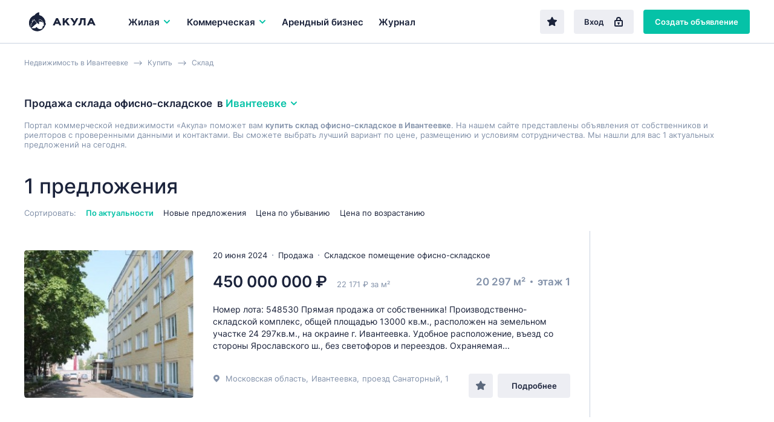

--- FILE ---
content_type: text/html; charset=UTF-8
request_url: https://ivanteevka.akula.com/kupit/sklad/ofisno-skladskoe/
body_size: 19992
content:
<!DOCTYPE html>
<html lang="ru">
<head> 
<link rel="icon" href="/webpack/dist/img/logo.svg" type="image/svg+xml">

<meta http-equiv="Content-Type" content="text/html; charset=UTF-8">
<title>Купить склад офисно-складское в Ивантеевке | Коммерческая недвижимость | Akula.com</title> 
<meta name="description" content="Продажа склада офисно-складское в Ивантеевке, купить или приобрести. Akula.com - база проверенных объявлений для вашего бизнеса.">
<meta name="keywords" content="Купить склад офисно-складское в Ивантеевке | Коммерческая недвижимость" />
  

<meta name="yandex-verification" content="e4444c215e4b072e" />
<meta name="google-site-verification" content="1VJA2AKKBb2G59Q8w_TJXEfoxq0KlwnRTMFqEu3Uqxs" /> 

<link rel='canonical' href='https://ivanteevka.akula.com/kupit/sklad/ofisno-skladskoe/' />

<meta property="og:type" content="website">
<meta property="og:site_name" content="Akula.com">
<meta property="og:locale" content="ru_RU">
<meta property="og:title" content="Купить склад офисно-складское в Ивантеевке | Коммерческая недвижимость">
<meta property="og:description" content="Продажа склада офисно-складское в Ивантеевке, купить или приобрести. Akula.com - база проверенных объявлений для вашего бизнеса.">

 
<script>window.yaContextCb=window.yaContextCb||[]</script>
<script src="https://yandex.ru/ads/system/context.js" async></script>


<script src="/templ/js/lazysizes.min.js" async></script>

<meta name="viewport" content="width=device-width,initial-scale=1">
<meta name="format-detection" content="telephone=no">
<link href="/webpack/dist/main.3482916266a2224beefa.css" rel="stylesheet"> <link href="/webpack/dist/vendors~main.3482916266a2224beefa.css" rel="stylesheet"> 

 <style>.breadcrumbs__item a{ color: #8291a9; }</style>

<style> 
 .select__dropdown-scroll{
        max-height: 340px!important;
        
    }    
    
.offer-snippet--mark { 
    margin: 0 -24px !important; 
} 
.offer-snippet--promo:after { 
    left: 32px!important;  
}
.catalog-list__header {
    border-bottom: initial!important; 
    padding-bottom: 0px!important; 
    margin-bottom: 22px!important;
}
@media only screen and (max-width: 767px){
.catalog-list__offers-count {
    font-size: 16px!important; 
    width: initial!important; 
}

.catalog-filter__section {
    border-top: initial!important; 
    padding-top: 7px!important; 
    margin-top: 7px!important; 
}

}

.catalog-filter__main-title-container { 
 align-items: baseline!important;  
    justify-content: initial!important;  
    margin-bottom: 5px!important;
}

</style>
<style>
.regionalization__main-link{
	cursor:pointer;
}
.regionalization__link{
	cursor:pointer;
}
.overlay {
justify-content: initial!important;
	flex-direction: column!important;
}
.lock {
    /* убираем скроллбары с основнового содержимого страницы */
    overflow: hidden;
}
.offers-count-tip__content {
    background: #fff;
    height: 40px;
    line-height: 37px;
    padding: 0 10px 0 10px;
    box-shadow: 0 0.2rem 0.4rem rgba(0,0,0,0.15);
    border-radius: 0.2rem;
	background: white;
	font-size: 13px;
	font-weight: bold;
z-index:10;
}
   

@media only screen and (max-width: 768px){
.search-field--region .search-field__btn--find-btn {
    display: block!important;
}
.search-field__btn {
    font-size: 17px!important;
    line-height: 16px!important;
    height: 48px!important;
    
}
.search-field__btn--find-btn {
    width: initial!important;
}
}
</style>
<style>
     
@media only screen and (max-width: 767px){
.breadcrumbs {
   
    overflow: hidden;
    overflow-x: auto;
    margin-bottom: 14px;
    display: flex;
    height: 40px;
}

.breadcrumbs__item { 
    white-space: nowrap; 
}
}
 </style>   
<script src="/templ/js/jquery-3.5.1.min.js"></script>
<script src="/templ/js/nformat2.js"></script>
   
</head>

<body >


  <div id='select_metro'></div>
   <header class="topline">
  <div class="wrap">
    <div class="topline__content">
      <a href="https://www.akula.com/" class="logo">
        <div class="logo"><img src="/webpack/dist/img/logo-full.svg" alt="Акула — коммерческая недвижимость"></div>
      </a>

   <div class="main-menu__item js-main-menu-item">
          <button class="main-menu__btn js-main-menu-btn" data-id="realtySubmenu2">
            Жилая 
            <svg class="icon icon--right main-menu__icon">
              <use xlink:href="sprite/sprite.svg#ico_arrow"></use>
            </svg>
            
          </button>
        </div>
          

      <div class="main-menu js-main-menu">
        <div class="main-menu__item  js-main-menu-item">
          <button class="main-menu__btn js-main-menu-btn" data-id="businessSubmenu">
            Коммерческая 
           <svg class="icon icon--right main-menu__icon">
              <use xlink:href="sprite/sprite.svg#ico_arrow"></use>
            </svg>
          </button> 
        </div> 

     
           <div class="main-menu__item js-main-menu-item ">
          <a class="main-menu__btn" href="https://www.akula.com/kupit/arendniy-biznes/">
            Арендный бизнес
          </a>
        </div>
   
        

        <div class="main-menu__item js-main-menu-item ">
          <a class="main-menu__btn" href="/journal/">
            Журнал
          </a>
        </div>

        

        <div class="main-menu__more js-main-menu-more">
          <button type="button" class="main-menu__more-btn js-main-menu-more-btn">
            Ещё

            <svg class="icon main-menu__icon main-menu__icon--dots">
              <use xlink:href="sprite/sprite.svg#ico_dots"></use>
            </svg>
          </button>

          <div class="main-menu__dropdown-menu js-main-menu-dropdown"></div>
        </div>
 
       
      </div>

      <div class="topline__buttons">
      <a href='/favorites/' rel='nofollow' type="button" class="btn btn--secondary topline__btn topline__btn--fav "  ><svg class="icon"><use xlink:href="sprite/sprite.svg#ico_fav-filled"></use></svg></a>
      
      
         
        <a href="/login/" type="button" class="btn btn--secondary topline__btn topline__btn--enter">
          Вход
          <svg class="icon topline__ico-lock">
            <use xlink:href="sprite/sprite.svg#ico_lock"></use>
          </svg>
        </a>
         <a href="/additem/" type="button" class="btn btn--primary topline__btn topline__btn--add-offer">
          Создать объявление
          <svg class="icon topline__ico-plus">
            <use xlink:href="sprite/sprite.svg#ico_plus"></use>
          </svg>
        </a>


  


        <div class="topline__mobile-buttons">
          <button type="button" class="topline__mobile-menu-btn js-mobile-menu-btn">
            <svg class="topline__ico-menu">
              <use xlink:href="sprite/sprite.svg#ico_menu"></use>
            </svg>
          </button>

          <button type="button" class="topline__cross-btn">
            <svg class="icon topline__ico-cross">
              <use xlink:href="sprite/sprite.svg#ico_cross"></use>
            </svg>
          </button>
        </div>
      </div>
    </div>
  </div>
</header>


<style>
   @media only screen and (max-width: 428px){
        .regionalization-overlay__title{ 
          display: none;
    }
    } 
    
 
.suggest{
    width: 100%;
    position: absolute;
    background: white;
    border: 1px solid #ededed;
    z-index: 100;
    
	display:none;
        
        
        -webkit-box-shadow: 0 2px 8px rgb(0 0 0 / 25%);  
    box-shadow: 0 2px 8px rgb(0 0 0 / 25%);
}
.suggest_item{
	cursor: pointer;
    padding: 12px;
    border-bottom: 1px solid #efefef;
    display: block;
    color: #7b7b7b;
     
}

.suggest_item:hover {
	  color: #0b5248; 
	  background: #b2dcd6;
}
.suggest_item:last-child{ 
    border-bottom: 0px; 
}
 
.search-choosen__itemtext {
    font-size: 1.4rem;
    color: #666;
    display: flex;
    align-items: center;
    padding: 0.5rem 1rem;
    line-height: 1rem;
    border: 1px solid #ccc;
    border-radius: 0.2rem;
}
.hide_prop{
	display:none;
}
</style>      

  
   
    
    
    
	<main class="main-content">
	  <div class="catalog-list">
	   	<div class="wrap">
	      
         
              <div class="breadcrumbs" itemscope itemtype="http://schema.org/BreadcrumbList"> 
              <div class="breadcrumbs__item" itemprop="itemListElement" itemscope  itemtype="https://schema.org/ListItem"> <a href="/"  itemprop="item"><span itemprop="name">Недвижимость  в Ивантеевке</span></a>  <meta itemprop="position" content="1"></div><div class="breadcrumbs__item" itemprop="itemListElement" itemscope  itemtype="https://schema.org/ListItem"><a href="/kupit/"  itemprop="item"><span itemprop="name">Купить</span></a> <meta itemprop="position" content="2"></div><div class="breadcrumbs__item" itemprop="itemListElement" itemscope  itemtype="https://schema.org/ListItem"> <a href="/kupit/sklad/"  itemprop="item" ><span itemprop="name">Склад</span></a>  <meta itemprop="position" content="3"></div>   
              </div>   
        
	         <div id="preSubmitTemplate" class=" " style="display:none;position: absolute; z-index: 2;"  >  
                                <p class="offers-count-tip__content" style='text-align: center;padding: 0;border: 1px solid #c1c1c1;width: 230px;'>
                                    <a style='cursor:pointer; margin-left: 0;'   class="offers-count-tip__show-link"  onclick="filtr_send()" > <span>Показать&nbsp;</span> <span class="js-title" id="filtr_count"></span> </a>
                                </p>
                            </div>         
  

<link href="/templ/content/css/dadata.css" rel="stylesheet" />
<script src="/templ/content/js/jquery.suggestions.js"></script>  
<script>  const $BODY = $('body');
	  const $DOCUMENT = $(document);
	  const $WINDOW = $(window);

	  const ACTIVE = 'active';
	  const HIDDEN = 'hidden';
	  const SHOWN = 'shown';

	  const OVERLAY_SHOWN = 'overlay-shown';
	 
		function options_Init() {
			  const $options = $('.js-option');

			  
			  $options.unbind('click');
			  
			  $options.on('click', function() {
			    const $t = $(this);
			  
			    const $currentSelect = $t.parents('.js-select');
			    const $currentOptions = $('.js-option', $currentSelect);
			    const $currentTextContainer = $('.js-select-current-text', $currentSelect);

			    const $realSelect = $('input', $currentSelect);
			   
			   
			    const index = $t.attr('data-val');
		 
			    $currentOptions.removeClass(ACTIVE);
			    $currentTextContainer.text($t.text());
			    $t.addClass(ACTIVE);

			 
			    
			    $($realSelect).val(index);

			    selectDropdown_Close();
			  });
			}
		
		function options_clear_Init() {
			  const $options = $('.js-option-clear'); 
			  $options.unbind('click'); 
			  $options.on('click', function() {
			    const $t = $(this);
			  
			    const $currentSelect = $t.parents('.js-select');
			    const $currentOptions = $('.js-option', $currentSelect);
			    const $currentTextContainer = $('.js-select-current-text', $currentSelect);

			    const $realSelect = $('input', $currentSelect);
			   
			   
			    const index = $t.attr('data-val');
		 
			 //   $currentOptions.removeClass(ACTIVE);
			  //  $currentTextContainer.text($t.text());
			  //  $t.addClass(ACTIVE);

			 
			    
			    $($realSelect).val(index);

			    selectDropdown_Close();
			  });
			}
		
		

			function selectDropdown_Open($currentSelect) {
		 
			  $currentSelect.addClass(ACTIVE);
	 
			}

			function selectDropdown_Close() {
			  const $selects = $('.js-select'); 
			  $selects.removeClass(ACTIVE);
			}
	  function selects_Init() {
	  const $btn = $('.js-select-btn');
	  const $selectDropdown = $('.js-select-dropdown');

	  $btn.unbind('click');
	  $btn.on('click', function() {
	    const $t = $(this);
	     
	    const $currentSelect = $t.parent();
	    
	    
	    if ($currentSelect.hasClass(ACTIVE)) {
	      selectDropdown_Close();
	    } else {
	      selectDropdown_Close();
	   
	      selectDropdown_Open($currentSelect);
	       
	    }
	  });
	   
	  options_Init();
	  options_clear_Init();
	  $DOCUMENT.unbind('click.select');
	  $DOCUMENT.on('click.select', ({ target }) => {
	    if ($(target).closest($btn).length || $(target).closest($selectDropdown).length) {
	      return null;
	    }

	    selectDropdown_Close();
	  });
	}




</script>
<script> function catalogMap_Init() {
  const $container = $('#catalogMap');

  if ($container.length > 0) {
    ymaps.ready(map_Init);
  }

  function map_Init() {
    new ymaps.Map('catalogMap', {
      center: [55.76, 37.64],
      zoom: 7
    });
  }
}

  function mobileFilters_Init() {
  const $btn = $('.js-show-mobile-filter-btn');
  const $hideBtn = $('.js-hide-catalog-filter-btn');

  $btn.on('click', function() {
    mobileFilters_Show();
  });

  $hideBtn.on('click', function() {
    mobileFilters_Hide();
  });
}

  function  mobileFilters_Show() {
  const $filter = $('.js-catalog-filter');
  const $btn = $('.js-show-mobile-filter-btn');

  $filter.addClass(SHOWN);
  $BODY.addClass(OVERLAY_SHOWN);
  $BODY.after(overlay);

  $DOCUMENT.on('click.filter', ({ target }) => {
    if ($(target).closest($filter).length || $(target).closest($btn).length) {
      return null;
    }

    mobileFilters_Hide();
  });

  $DOCUMENT.on('keydown.filter', (event) => {
    if (isEscPressed(event)) {
      mobileFilters_Hide();
    }
  });
}

  function  mobileFilters_Hide() {
  const $filter = $('.js-catalog-filter');
  const $overlay = $('.js-filter-overlay');

  $filter.removeClass(SHOWN);
  $BODY.removeClass(OVERLAY_SHOWN);
  $overlay.remove();

  $DOCUMENT.off('keydown.filter click.filter');
}
</script>
<script> function smart_geo(){
	 $( "#geo"  ).val('');
 
	  var search_val = $("#smart_geo").val();
	 
	  $.ajax({
		  method: "post",
		  url: "/?mod=smart_geo&location_id="+$('#location_id').val() ,
		  data: { request: search_val }
		})
		  .done(function( data ){			
			  if(data==''){
				  $("#smart_geo_autocomplete").html(""); 
					 $("#smart_geo_autocomplete").hide();
			  }else{
				  
				 
				  $("#smart_geo_autocomplete").html(data);
				  $( "#smart_geo_autocomplete" ).show();
			  }
			  
		  }); 
	  
 
	  
 }
 function smart_geo_suggest_set_metro(title,val,v){ 
	 
		var str_mm=  $( "#str_metro" ).val(); 
		if(str_mm==''){
			$( "#str_metro" ).val(v);
		}else{
			$( "#str_metro" ).val(str_mm+'-'+v);  
		}
		
		 
			 $( "#smart_geo" ).val('');
			 $( "#smart_geo"  ).focus();
			 $("#smart_geo_autocomplete").html(""); 
			 $("#smart_geo_autocomplete").hide();
		//	 $( "#geo"  ).val(val);
			 
			 
		  filtr_send(); 
		 
		}
 function smart_geo_suggest_set(title,val,v){ 
	 
 
		$( "#smart_geo_selected_now" ).html('<div class="sg"><input class="smart_geo_select" value="'+v+'" type="hidden"></div>');
	 
	
	 
		 $( "#smart_geo" ).val(title);
		 $( "#smart_geo"  ).focus();
		 $("#smart_geo_autocomplete").html(""); 
		 $("#smart_geo_autocomplete").hide();
	//	 $( "#geo"  ).val(val);
		 
		 
		 filtr_send();
	 
	}
function suggest_set(va){ 
	$( "#main_search" ).val(va+' ');
	 $(  "#main_search"  ).focus();
	 $("#suggesta").html(""); 
	 $("#suggest").hide();
	 suggest_request();
}
$('#main_search').on('click', function (e) {  
	 
	suggest_request();
}); 

$('#search_btn2').on('click', function (e) {  
	  var search_val;
	  search_val = $("#main_search").val();
	  
	  if(search_val==''){
		  var td='arenda';
		  if(type_def=='sale'){
				 var td='kupit';
			 }
		  window.location.href = "/rossiya/"+td+"/";
	  }else{
	  $.getJSON( "/?mod=suggest&op=search", { q: search_val } , function( data ) {
		//  console.log(data[1]);
		  window.location.href = "/search/?"+data[1];
		}); 
	  }
	  
}); 
         </script>

<style>
.tag_more_hide{ 
	display:none;
}
</style>

            
              
  
<div class="catalog-list__header">
   
       
   
    
    
     
    
    
        <h1 class="h3 catalog-list__main-title"> Продажа склада офисно-складское 
 <div class="catalog-list__regionalization-container">
 &nbsp; в&nbsp;
 <button onclick="location_modal()" type="button" class="regionalization-btn catalog-list__regionalization-btn js-regionalization-btn">
 Ивантеевке 
 <svg class="icon icon--right">
 <use xlink:href="sprite/sprite.svg#ico_arrow"></use>
 </svg>
 </button>
 </div> 
 
 </h1>
            
     
        
     
          
<div class="catalog-list__sort-label" style='color: #8291a9;
    margin: 0 0 16px 0;font-size: 13px;'>   Портал коммерческой  недвижимости «Акула» поможет вам <b>купить склад офисно-складское в Ивантеевке</b>.
                                     На нашем сайте представлены объявления от собственников и риелторов 
                                     с проверенными данными и контактами.
                                     Вы сможете выбрать лучший вариант по цене, размещению и условиям сотрудничества. 
              Мы нашли для вас 1 актуальных предложений на сегодня. 
          
        </div>  
  
        
        
        
        
        
           <style>
            .offers-crosslinks2 {
            padding-top: 5px;
            padding-bottom: 20px;
         
        }
               .offers-crosslinks__content2{
                   
                   display: flex;
                     flex-wrap: wrap;
               }
               .offers-crosslinks__item2{
                   padding-right: 22px ;
                   font-size: 13px;
                       padding-bottom: 6px;
               } 
            
        </style>
        
        
        
        <div class="offer-snippets-container__item">
            <div class="offers-crosslinks2">
                <div class="offers-crosslinks__content2">
        
                                                                    
                </div></div></div> 

          
        
        
        <div class="catalog-list__tags-container">
          <p class="catalog-list__offers-count">
             1 предложения
          </p>
  
    
          
       
          
          

<div id='cho_result'></div>

         
           <div class="catalog-list__header-btn-container">
  
            <button type="button" class="btn btn--secondary catalog-list__filter-btn js-show-mobile-filter-btn">
              Фильтр
              <svg class="icon catalog-list__ico-filter">
                <use xlink:href="sprite/sprite.svg#ico_filter"></use>
              </svg>
            </button>
          </div>
   
          
        </div>




 


	<div class="catalog-list__sort">
          <span class="catalog-list__sort-label">
            Сортировать:
          </span>
 

  				  
          <button onclick="sort('');" type="button" class="catalog-list__sort-btn active">
            По актуальности
          </button> 
          <button onclick="sort('date_desc');" type="button" class="catalog-list__sort-btn ">
            Новые предложения
          </button> 
          <button onclick="sort('price_desc');" type="button" class="catalog-list__sort-btn ">
            Цена по убыванию
          </button> 
          <button onclick="sort('price_asc');" type="button" class="catalog-list__sort-btn ">
            Цена по возрастанию
          </button>

          
        </div>
      </div>




<script>
    console.log('full_load start select commercial');
    function filterReload(cord){
    
         setTimeout(function() {
             filterLoad('',cord);
        } , 100);
    
  
}
var xhr='';
function filterLoad(setLink,cord){
    if(xhr!=''){
   xhr.abort(); 
    }
    console.log('abort');  
    var loaded=0;
        setTimeout(function() {
            if(loaded ==0){
                $(".bac_loaded").show();
                $('body').css('cursor', 'progress');
            } 
        } , 20);	
		  
    var link;
    if( !!setLink){
        link = setLink; 
    }else{
        var project_now=$('#project_now').val();
        link = "/?mod=catalog&op=filter&project_now="+project_now+"&"+ filtr_construct();
    }
    //project
    console.log('/moskovskaya-oblast/ivanteevka/kupit/sklad/ofisno-skladskoe/');  
    xhr = $.ajax({
        method: "POST",  
        url:  link,
    })
    .done(function( data ) {
        $("#filtr").html(data);
        //  $(".bac_loaded").hide();
        $('body').css('cursor', 'default');
        mobileFilters_Init();
        selects_Init();
         //dropdown();
        $('.js-num').priceFormat();
     
		    
	
        
        //INTERACTIVE SEND
        var  etaz = $('#et');
         $('.et').on('click', function (e) {   
            filterReload($(this).parent().parent().parent().offset().top +20);  
	 });

 
        $('.ot_span').on('click', function (e) {  
            $('.ot').removeAttr("checked");; 
            var tfor=$(this).attr('data-val'); 
            
            if(tfor=='sale'){
                $('#rent-short-block').hide();
            }
            
            
            $('#'+tfor).attr("checked","checked");
            filterReload(e.pageY);   
        }); 
        
        
         $('#rent-short').on('click', function (e) { 
              
                 
                    filterReload(e.pageY);  
               
       //    
        }); 
        
        
        $('.tags').on('click', function (e) { 
            filterReload(e.pageY);  
        }); 
        
        $('.loci').on('click', function (e) {  
            filterReload(e.pageY);   
        }); 
		    
        $('.tr').on('click', function (e) { 
            
            
            $('.tags').removeAttr("checked"); 
            
            
            if( $('#tr').val() == '30'){
                $('#sale').attr("checked"); 
             $('#rent').removeAttr("checked"); 
            }
            
             
            filterReload($(this).parent().parent().parent().offset().top +20);  
        }); 
		    
		     
        var  otSelect = $('#otSelect');
        $('.ot_item').on('click', function (e) { 
            $('#ot').attr('data-val', $(this).attr('data-val')); 
            console.log($(this).attr('data-val'));
            if( !!$(this).attr('data-val')){
                otSelect.addClass('mp-dropdown__value_selected'); 
            }else{ 
                otSelect.removeClass('mp-dropdown__value_selected');
            }
            filterReload(e.pageY);
        }); 
		    
        $('.cat').on('click', function (e) {  
            filterReload(e.pageY);
        }); 
		    
		    
        $('#rb').on('click', function (e) {  
            filterReload(e.pageY);
        }); 
		    
        $('#sc').on('click', function (e) {  
            filterReload(e.pageY);
        }); 
        
        $('.bclass').on('click', function (e) {  
            filterReload(e.pageY);
        }); 
		    
        $("#function").attr('display','none');
        $("#preSubmitTemplate").hide();
			 
			 
        loaded=1; 
        var t;
        t=cord -20;	 
			  
	if(t>0){
			
            var l = $("#filtr").offset().left; 
            var w= 240;
            l=l-w; 
           


            var coun =$("#pokazat").attr('data-val');
 console.log("|"+coun+"|");
             
       
                                    if(coun !=''){
		      $("#filtr_count").html(coun+ ' объявлений'); 
			  $("#preSubmitTemplate").show();
			  $("#preSubmitTemplate").offset({top:t , left:l});
                      }   
                          
			             
             		  
	}	
         
	if( !!setLink){ 
                
		console.log('ShowChoused');
                showChoosed(); 
          
	 }
	 
	});
   }
function filtr_send(){
    filterSend(); 
}
function filterSend(){

    
    
    
    var link = filtr_construct();	 
    var project_now=$('#project_now').val();
			  
    $.ajax({
        method: "POST",  
        url:  "/?mod=pages&op=get&octopus="+project_now+"",
        type: "POST",
        data: {link:link} 
            })
    .done(function( data ) {
        console.log(data); 
        window.location.href = data;
    }); 
		 
//		console.log("/search/?"+link);
		// window.location.href = "/search/?"+link;
}


function filtr_construct(){
    
                var ot;  
		ot = $('input[name="type"].ot:checked').val(); 
                if(ot=='rent'){
                    console.log('rent');
                     console.log($('#rent-short:checked').val());
                   if($('#rent-short:checked').val()=='1'){
                       
                    ot='rent-short'; 
                   } 
                }
		if(!!ot){  
			ot = '&ot='+ot;
		}
		
		var tr; 
		tr = $('#tr').val(); 
		if(!!tr){ 
			tr = '&tr='+tr;
		}
		
		var et; 
		et = $('#et').val(); 
		if(!!et){ 
			et = '&et='+et;
		}
		
		var loc='';  
		loc = $('#location_id').val(); 
		if(!!loc){ 
			loc = '&loc='+loc;
		}else{
			loc='';
		}
	 
		 
		 var tags = [];
			$('.tags:checked').each(function(i){ 
			  tags[i]= this.value; 
			}); 
			var tg= tags.join('-');
			 if(!!tg){ 
				 tg = '&tg='+tg;
			}
		
		
		
		
			 
			 var lo = [];
				$('.loci:checked').each(function(i){ 
				  lo[i]= this.value; 
				}); 
				var loci= lo.join('-');
				 if(!!loci){ 
					 loci = '&loci='+loci;
				} 
			 
			 
			 
			var cats = [];
				$('.cat:checked').each(function(i){ 
					cats[i]= this.value; 
				}); 
			var cat= cats.join('-');
			 if(!!cat){ 
				cat = '&cat='+cat;
			 }
			 
			 
				var bclass = [];
				$('.bclass:checked').each(function(i){ 
					bclass[i]= this.value; 
				}); 
			var bcl= bclass.join('-');
			 if(!!bcl){ 
				 bcl = '&bcl='+bcl;
			 }
			 
			 
			
			
			var mn; var mapnow=''; 
				mn = $('#mapnow').val(); 
				if(!!mn){
					mapnow = '&mapnow='+mn;
				} 	
			
			
				var sh; var show=''; 
				sh = $('#show').val(); 
				if(sh==1){ 
					show = '&show=map';
				} 
				var db; var debug=''; 
				db = $('#debug:checked').attr('data-val'); 
				if(!!db){ 
					debug = '&debug=1';
				} 
				var che=''; var chec=''; 
				chec = $('#che:checked').attr('data-val'); 
				if(!!chec){ 
					che = '&che=1';
				} 
				
				
				
				var rb_; var rb=''; 
				rb_ = $('#rb:checked').attr('data-val'); 
				if(!!rb_){ 
					rb = '&rb=1';
				} 
				var sc_; var sc=''; 
				sc_ = $('#sc:checked').attr('data-val'); 
				if(!!sc_){ 
					sc = '&sc=1';
				} 
				
				
				
				var prcf='';
				var prcf_='';
				prcf_ = $('#prcf').val(); 
				
				if(!!prcf_){ 
					console.log(1);
					prcf = '&prcf='+prcf_;
				}
				
				var prct='';
				var prct_='';
				prct_ = $('#prct').val(); 
				if(!!prct_){ 
					prct = '&prct='+prct_;
				}
				
				var feed='';
				var feed_id='';
				feed_id = $('#feed_id').val(); 
				if(!!feed_id){ 
					feed = '&feed_id='+feed_id;
				}
				
				var m='';
				var str_metro='';
				str_metro = $('#str_metro').val(); 
				if(!!str_metro){ 
					m = '&m='+str_metro;
				}
				
				var st='';
				var street=''; 
				$(".sel_st" ).each(function() {
					street = street + $(this).val()+'-';
					}); 
				street = street.slice(0, -1); 
				if(!!street){  
					st = '&st='+street;
				}
				
				var ca='';
				var carea=''; 
				$(".sel_ca" ).each(function() {
					carea = carea + $(this).val()+'-';
					}); 
				carea = carea.slice(0, -1); 
				if(!!carea){  
					ca = '&ca='+carea;
				}
				
				
				
				var adr='';
				var adress='';
				adress = $('#addressInput').val(); 
				if(!!adress){ 
					adr = '&adr='+adress;
				}
				
				var bc='';
				var bcc='';
				bcc = $('#str_bc_id').val(); 
				if(!!bcc){ 
					bc = '&bc='+bcc;
				}
				
				
				
				var sqf='';
				var sqf_='';
				sqf_ = $('#sqf').val(); 
				if( !!sqf_){ 
					sqf = '&sqf='+sqf_;
				} 
				var sqt='';
				var sqt_='';
				sqt_ = $('#sqt').val(); 
				if(!!sqt_){ 
					sqt = '&sqt='+sqt_;
				}
				
				
				  
				var sg=''; 
				
			 
				  
				$(".smart_geo_s .sg .smart_geo_select").each(function() {
					 
					if($(this).attr('id')=='str_metro' && $(this).val()!=''){
						 sg = sg + 'm-'+$(this).val()+':';
					}else{
						 sg = sg + $(this).val()+':';
					}
					
					});  
				
				sg = sg.slice(0, -1); 
				if(!!sg){  
					sg = '&sg='+sg;
				}
			
				
				var smt='';
				if(show_more_tags>0){ 
					smt = '&smt=1';
				}
				 //+m
    var link= tg+tr+sg+et+cat+feed+ot+show+debug+loc+rb+sc+prcf+prct+sqf+sqt+loci+che+adr+smt+bcl+st+ca+bc+mapnow;

    link = link.replace(/undefined/g,'');
    console.log(link);

    return  link;
}


 


function choosen_del(ent,val){  
		var def=1;
		var arr = ent.split('_');
		  if(arr[0]=='st'){
			  $('.'+ent).hide();
			  $('.'+ent).html('');
			  def=0;
		  }
		  if(arr[0]=='ca'){
			  $('.'+ent).hide();
			  $('.'+ent).html('');
			  def=0;
		  }
		  if(arr[0]=='bc'){
			  $('.'+ent).hide();
			  $('.'+ent).html('');
			  def=0;
		  }
		  if(arr[0]=='ar'){
			  $('.'+ent).hide();
			  $('.'+ent).html('');
			  def=0;
		  }   
		  if(arr[0]=='m'){
			  $('.'+ent).hide();
			  $('.'+ent).html('');
			  $('#str_metro').val(""); 
			  def=0;
		  }   
	if(def==1){	
		  
		 if(ent =="m"){ 
			 $('#str_metro').val(""); 
		 }else{
			 
			  if(ent =="adr"){ 
				  $('#addressInput').val("");
			  }else{
			
				  if(ent =="TypeRealty"){ 
						  $('#TypeRealty').attr('data-val','');
				  }else{
					  $('#'+ent).removeAttr("checked");
						 
				  }
			  }	
		 
		 
		 
		 }
		 
	}		 
		 
    console.log('del2:'+ent); 
    filterSend();   
}	 
	
	  
		
	
function go_map(){
    $('#show').val("1");
    filterSend();
}
function go_list(){
    $('#show').val("");
    filterSend();
}
function filtr_map(){
    $('#filtr_list').removeClass("effectiveness__btns-link--active");
    $('#filtr_map').addClass("effectiveness__btns-link--active");
    $('#show').val("1");
    filterSend() 
}
function filtr_list(){
    $('#filtr_map').removeClass("effectiveness__btns-link--active");
    $('#filtr_list').addClass("effectiveness__btns-link--active");
    $('#show').val("");
    filterSend()
}
 

		 
		 
                
        console.log('LOAD: commercial ');         
                
		 
	 $(document).ready(function() {
		filterLoad('/?mod=catalog&op=filter&project_now=commercial&alias=/moskovskaya-oblast/ivanteevka/kupit/sklad/ofisno-skladskoe/');
		console.log('filterLoad');
		});
		
	

	function showChoosed(){
		
		//if( !!u){
		 //	setTimeout(function() {
				
				var choos=[]; 
				
				var TR = $('#TypeRealty').attr('data-val') ;  
				if(TR !=""){
				//	choos['TypeRealty' ] = $('#TypeRealty').attr('data-title') ;
				}
			 
				
				var et = $('#et').attr('data-text') ;  
				if(et !=""){
				//	choos['et' ] = $('#et').attr('data-text') ;
				}
				
				$('.cat:checked').each(function(i,v){  
					choos['n'+this.value] = $(this).attr('data-title') ;
				});
				$('.tags:checked').each(function(i,v){  
					choos['tags_'+this.value] = $(this).attr('data-title') ;
				});
				$('.loci:checked').each(function(i,v){  
					choos['loci_'+this.value] = $(this).attr('data-title') ;
				});
				 
				
				$('.bclass:checked').each(function(i,v){  
					choos['n'+this.value] = $(this).attr('data-title') ;
				});
				
			 
				
				
				$('#rb:checked').each(function(i,v){  
					choos['rb'] = $(this).attr('data-title') ;
				});
				$('#sc:checked').each(function(i,v){  
					choos['sc'] = $(this).attr('data-title') ;
				});
				 
				
				     
				 
				 

				   console.log(choos);
				 
				 
			//	
				var summano_cho=0;
				  var choo=''; 
				  for (var k in choos) {
					  
					  
					    var v = choos[k];
					    
					    choo=choo+"<div class='tag catalog-list__tag'>"+v+"<button type='button' onclick=\"choosen_del('"+k+"');\" class='tag__remove-btn'>  <svg class='icon'> <use xlink:href='sprite/sprite.svg#ico_cross'></use> </svg>   </button>  </div>	 ";			 
						
					    
					//  choo=choo+"<li class='search-choosen__item'><span class='search-choosen__itemtext'><span>"+v+"</span><button onclick=\"choosen_del('"+k+"');\" ></button></span></li>";			 
					  summano_cho=summano_cho+1;
				  }
				  
				   
				
				   				   
				   
				   
				   
				   $("#cho_result").html(choo);
					
				   $("#cho_result").append($("#smart_geo_selected").html());
				   
				 
				 //if(loaded ==0){
				//	 $(".bac_loaded").show();
				// }
			 	//} , 300);	

			//}
	}
	   
	function sort(sort){ 
		$.ajax({
			  method: "POST",  
			  url:  "/?mod=catalog&op=sort&sort="+sort,
			  type: "POST" 
			})
			  .done(function( data ) {
				  filterSend();
			  });
		
	}
	function dropdown() {
	    var $btn = $('.js-dropdown-btn');
	    var $dropdown = $('.js-dropdown');

	    $btn.on('click', function () {
	    	
	        var $t = $(this);
	        var $currentDropdown = $t.parent('.js-dropdown');

	        if ($currentDropdown.hasClass('open')) {
	            $dropdown.removeClass('open');
	        } else {
	            $dropdown.removeClass('open');
	            $currentDropdown.addClass('open');
	        }
	    });

	    $(document).on('click', function (e) {
	        if ($(e.target).closest('.js-dropdown, .js-dropdown-btn').length) {
	        	
	            return;
	        }

	        $dropdown.removeClass('open');
	    })
		.keydown(function (e) {
		    if (e.which == 27) {
		        $(document).trigger('click');
		    }
		});
	}

 ///
	$.extend($.expr[":"], { 
	    "containsNC": function(elem, i, match, array) { 
	    
	    	var stringOne = elem.textContent;
	    	var wheresWaldo = stringOne.indexOf(match[3]); // 7
	    	
	    	//if(wheresWaldo >='0'){
	    	
	    		//console.log(elem.textContent);
	    		//console.log('FOUND:'+wheresWaldo+'|');
	        return (elem.textContent || elem.innerText || "").toLowerCase().indexOf((match[3] || "").toLowerCase()) == 9; 
	    	//}
	    	} 
	});
	function search_metro(){
		
		var search_metro = $("#metro_suggest").val();
		if(search_metro !=""){
			$('.li_metro').hide();
			$('.li_metro:containsNC("'+search_metro+'")').show();
			
		}else{
			$('.li_metro').show();
		}
		//console.log(search_metro);
	
		}  
	
	function metro_modal(city_id){ 
		
		  str_metro = $("#str_metro");
		   var ver='';
		    		    
			 		  
		$.ajax({
			  method: "POST",  
			  url:  "/?mod=metro&op=select_metro&city_id="+city_id+ver,
			   
			})
			  .done(function( data ) {
				 $("body").addClass("lock");
			    $("#select_metro").html(data); 
			    $(".metro-map").addClass("shown");
			    
			    
			  
			    setTimeout(function() { 
			    	   				    $(".metro-map").css('opacity','1'); 
			    }, 600);
			 
			    
			  });
	}	  

	function metro_modal_close(){
		$("#select_metro").html('');
		 $("body").removeClass("lock");
	}	



	//metro
	var metro_var={};

	var str_metro='';
	function metro_set(metro_id){
		 str_metro='';
		
		 		 $(".metro-map__station").addClass("metro-map__station_selected-stations"); 
			
		 
			
		 
		 if(metro_id >0){ 
			 if(metro_var[metro_id] =='1'){ 
				  delete  metro_var[metro_id]; 
				 $("#metro_sel_"+metro_id).removeClass("metro-map__station_selected"); 
					
			 }else{ 
				metro_var[metro_id]='1';
				$("#metro_sel_"+metro_id).addClass("metro-map__station_selected");   
				
			
			}
		 }else{
			 console.log('open ');  
			 			 $(".metro_sel").removeClass("metro-map__station_selected"); 
				$.each(metro_var, function (k, v) {
					if(k>0){
						 if(k =='1'){  
								 $("#metro_sel_"+k).removeClass("metro-map__station_selected"); 
							 }else{  
								$("#metro_sel_"+k).addClass("metro-map__station_selected"); 
							}
					 
					}
				 });
			 		 }
		 
		  
			console.log(metro_var);   
			 
		 
			 var num=0;
			$.each(metro_var, function (k, v) {
				if(k>0){
					 
					
					 					 $("#metro_sel_"+k).removeClass("metro-map__station_selected-stations");  
								 
					 
					str_metro   += k + '-';
				}
				num++;
				});
			
			 str_metro = str_metro.slice(0,-1); 
		
			if( num >0){ 
				$("#btn_s").html("выбрано ("+num+")");
			}else{
				$("#btn_s").html("выбрать");
			} 
			$("#metro_metro").addClass("metro-map__map_opacity");

			
	} 
	 
	 function clear_all(){
		 console.log('clear');  
		 metro_var={};
		  $("#str_metro").val('');
		  metro_set('');
	 }
	function metro_go(){
		 
		
		 		 $("#str_metro").val(str_metro);
		 
		 
		 console.log('{'+str_metro+'}');
	  filterSend();
	// 	filtr();
		metro_modal_close();
	}

	function show_more_tag(){ 
		$("#show_more_tags").hide(); 
		$(".tag_more_hide").show();
		//var  full_height  = $("#full_height").height();
		//$("#block_tags").css('max-height',full_height);
		//console.log(full_height); 
		show_more_tags=1;
	}
	var show_more_tags=0;
 
	 function hide_more_tag(){ 
		$("#show_more_tags").show(); 
		$(".tag_more_hide").hide();
		//var  full_height  = $("#full_height").height();
		//$("#block_tags").css('max-height',full_height);
                show_more_tags=0;
	} 
	
	
	
	//location
//location  // suggest 

function location_modal(){ 
	$.ajax({
		  method: "POST",  
		  url:  "/?mod=location&op=select_location",
		   
		})
		  .done(function( data ) {
			  
			  $("body").addClass("lock");
			  
		    $("#select_location").html(data); 
		    
		    setTimeout(function() { 
			    $( "#location_suggest" ).focus();
			    }, 300);	
		    
		  });
}	  
function location_modal_close(){
	$("#select_location").html('');
	  $("body").removeClass("lock");
}	

function location_select(id){
	 $("#addressInput").val('');
	 $("#str_metro").val('');
 
	$('#location_id').attr('data-val', id); 
	filterSend();
}  
$( "#main_search" ).keyup(function( event ) { 
	  var search_val;
	  search_val = $("#main_search").val(); 
	  $.getJSON( "/?mod=suggest", { request: search_val } , function( data ) {
		  $("#suggesta").html("");
		  $.each( data, function( key, val ) { 
			  $("#suggesta").append('<a   onclick=\'suggest_set("'+val+'")\' class="suggest_item">'+val+'</a>'); 
		  });  
		});
	    
	  $( "#suggest" ).show(); 
	});
     






function bc_modal(id){ 
	$.ajax({ 
		  method: "POST",  
		  url:  "/?mod=bc&op=select_bc&location_id="+id,
		   
		})
		  .done(function( data ) {
			  
			  $("body").addClass("lock");
			  
		    $("#select_bc").html(data); 
		    
		    setTimeout(function() { 
			    $( "#bc_suggest" ).focus();
			    }, 300);	
		    
		  });
}	  
function bc_modal_close(){
	$("#select_bc").html('');
	  $("body").removeClass("lock");
}	

function bc_select(id){
	 $("#addressInput").val('');
	 $("#str_metro").val('');
	 $("#str_bc_id").val(id); 
	 filterSend();
}  
function search_bc(){
	  
	  var bc_suggest;
	  bc_suggest = $("#bc_suggest").val();
	  location_id = $("#bc_location_id").val();
	  $.ajax({
		  method: "POST",  
		  url:  "/?mod=bc&op=bc_suggest_desktop&location_id="+location_id,
		  type: "POST",
		  data: {request:bc_suggest} 
		})
		  .done(function( data ) {
	 
			  if(bc_suggest!=''){
				  $("#bc_suggest_res").show();
			  }else{
				  $("#bc_suggest_res").hide();
			  }
		   
		  $("#bc_suggesta").html(data);
		 
		}); 
	 // $( "#suggest" ).show();

	// 
	} ;
	
	
	
	
	 
 </script> 

  
 

  <div class="with-sidebar">
        <div class="with-sidebar__content" style='max-width: 903px;'>
          
		    
				


    
    
    
    

    
    
    
    
    
    
    

 
<div class="offer-snippets-container__item offer-snippet
">
	<div class="offer-snippet__sidebar">
	<div class="offer-snippet__gallery">


<a href="/kupit/sklad/pomescheniya/sanatornyy-proezd-1-r8419379.html" class="snippet_a" >

  	  <img  class="offer-snippet__img lazyload" data-src="https://data.akula.com/files/img/8419379/270/0.jpg"/>	  </a>


		</div>





	</div>

	<div  class="offer-snippet__content"><div
			class="offer-snippet__topline">


			<div class="offer-snippet-tags">
			
			
 
			
  			
				<span class="offer-snippet-tags__item">
                                                                        20 июня 2024 
                                                                    
                                </span>

				<span
					class="offer-snippet-tags__item">
					                                        Продажа					</span>


			 
                        
                        
				<span class="offer-snippet-tags__item">
				Складское помещение офисно-складское				</span> 
			



			</div>


 		</div>
		<div class="offer-snippet__main-info">
			<div class="offer-snippet__price-container">
				<div class="offer-snippet__price">  450 000 000 ₽</div>
				<p class="offer-snippet__additional-price">


          		  22 171 ₽ за м²
			
				</p>
			</div>
			<div class="offer-snippet__params">
				<span class="offer-snippet__param">   20 297  м²  </span>

								<span class="offer-snippet__param">
                    этаж 1                </span>
				
			</div>
		</div>
		<p class="offer-snippet__description">Номер лота: 548530 Прямая продажа от собственника! Производственно-складской комплекс, общей площадью 13000 кв.м., расположен на земельном участке 24 297кв.м., на окраине г. Ивантеевка. Удобное расположение, въезд со стороны Ярославского ш., без светофоров и переездов. Охраняемая...</p>
		<div class="offer-snippet__footer">
			<ul class="offer-snippet__location">
				<li class="offer-snippet__location-item">
                                    
                                    
                                   
                                    
					<svg class="icon offer-snippet__ico-pin"> <use xlink:href="sprite/sprite.svg#ico_pin"></use></svg>
				
                                        
       
                                            <span  class="offer-snippet__address"><a style='margin-left:1px;color: #8291a9;' href='https://www.akula.com/moskovskaya-oblast/kupit/pomescheniya/'>Московская область</a>, <a style='margin-left:1px;color: #8291a9;' href='/kupit/pomescheniya/'>Ивантеевка</a>, <a style='margin-left:1px;color: #8291a9;' href='/kupit/pomescheniya/st-proezd-sanatornyy/'>проезд Санаторный</a>,  1</span>
                     
                        
                                    
                                        

 						</li>		                
                                                                        
				 




			</ul>
			<div class="offer-snippet__buttons">


				 				   	<button type="button"   onclick='favorite_add(8419379);'
					class="f8419379 offer-snippet__btn offer-snippet__btn--fav ">
					<svg class="icon">
						<use xlink:href="sprite/sprite.svg#ico_fav-filled"></use></svg>
				</button>

				 <a    href="/kupit/sklad/pomescheniya/sanatornyy-proezd-1-r8419379.html" type="button"
					class="snippet_a btn btn--secondary offer-snippet__btn offer-snippet__btn--more">Подробнее</a>


			 	 

			</div>
		</div></div>
</div>

 
				
		
		 
	 
		 
		 
				      
                   
        </div>
<aside id='filtr' class="catalog-filter catalog-list__catalog-filter js-catalog-filter"></aside>
           
 </div>
  
<div class="catalog-list__footer"> 
       
</div>


       
<style>
.text_personal{
	margin-top:60px;
	 font-size: 15px;
	 
}
.text_personal p{
	 padding: 10px 0 10px 5px;
}
.text_personal strong {
    font-weight: bolder;
    color: black;
}
.text_personal ol { 
	margin-left: 30px;
}
.text_personal ul {
    list-style: initial;
	margin-left: 30px;
}
.text_personal ul {
   padding-bottom: 3px;
}


</style>
      
     <div class='text_personal' >
    
          
     </div>  
               

  
  

<script>
   
 

function mobileFilters_Hide() {
	console.log('close');
  const $filter = $('.js-catalog-filter');
  const $overlay = $('.js-filter-overlay');

  $filter.removeClass(SHOWN);
  $BODY.removeClass(OVERLAY_SHOWN);
  $overlay.remove();

  $DOCUMENT.off('keydown.filter click.filter');
}

  function mobileFilters_Init() {
	  
	  const $hideBtn = $('.js-hide-catalog-filter-btn');
 

	  $hideBtn.on('click', function() {
	    mobileFilters_Hide();
	  });
	}


</script>

 
<script> 
$.ajax({
	  method: "POST",  
	  url:  "/?mod=catalog&op=vip&lid=4768&ot=sale&project=commercial"  
	})  
	  .done(function( data ) {
		  if(data==''){
			  $('#vip').remove(); 
			
		  }else{
			 
			  $('#vip').html(data);
		  }
		
	  });
</script>



   
	    </div>
	  </div>
	</main>






        

<footer class="footer">
  <div class="wrap">
  
  
  



       

<div >

 

<div class="footer__section footer__section--middle" style='
 padding-top: 0;
 '>




		
                	
	
            <h4 class="footer-crosslinks__title"></h4>
        
       
		
		  
	 
	<div class="footer-crosslinks">
	
	
		<div class="footer-crosslinks__items">
			
		  
		  
		 
		
		 <p class="footer-crosslinks__item">
				<a title=' Офис в Ивантеевке' href='/kupit/ofis/' class="footer-crosslinks__link">
				<span class="footer-crosslinks__text">Офис </span></a>
					
			</p>
		   
		 
		
		 <p class="footer-crosslinks__item">
				<a title=' Склад в Ивантеевке' href='/kupit/sklad/' class="footer-crosslinks__link">
				<span class="footer-crosslinks__text">Склад </span></a>
					
			</p>
		   
		 
		
		 <p class="footer-crosslinks__item">
				<a title=' Квартира в Ивантеевке' href='/prodaja/kvartira/' class="footer-crosslinks__link">
				<span class="footer-crosslinks__text">Квартира </span></a>
					
			</p>
		   
		 
		
		 <p class="footer-crosslinks__item">
				<a title=' Комната в Ивантеевке' href='/prodaja/komnata/' class="footer-crosslinks__link">
				<span class="footer-crosslinks__text">Комната </span></a>
					
			</p>
		   
		 
		
		 <p class="footer-crosslinks__item">
				<a title=' Помещение в Ивантеевке' href='/kupit/pomescheniya/' class="footer-crosslinks__link">
				<span class="footer-crosslinks__text">Помещение </span></a>
					
			</p>
		   
		 
		
		 <p class="footer-crosslinks__item">
				<a title=' Здание в Ивантеевке' href='/kupit/zdaniya/' class="footer-crosslinks__link">
				<span class="footer-crosslinks__text">Здание </span></a>
					
			</p>
		   
		 
		
		 <p class="footer-crosslinks__item">
				<a title=' Коммерческая земля в Ивантеевке' href='/kupit/zemelnye-uchastki/' class="footer-crosslinks__link">
				<span class="footer-crosslinks__text">Коммерческая земля </span></a>
					
			</p>
		   
		 
		
		 <p class="footer-crosslinks__item">
				<a title=' 1-ная квартира в Ивантеевке' href='/prodaja/kvartira/1-komnatnaya/' class="footer-crosslinks__link">
				<span class="footer-crosslinks__text">1-ная квартира </span></a>
					
			</p>
		   
		 
		
		 <p class="footer-crosslinks__item">
				<a title=' 2-ная квартира в Ивантеевке' href='/prodaja/kvartira/2-komnatnaya/' class="footer-crosslinks__link">
				<span class="footer-crosslinks__text">2-ная квартира </span></a>
					
			</p>
		   
		 
		
		 <p class="footer-crosslinks__item">
				<a title=' 3-ная квартира в Ивантеевке' href='/prodaja/kvartira/3-komnatnaya/' class="footer-crosslinks__link">
				<span class="footer-crosslinks__text">3-ная квартира </span></a>
					
			</p>
		   
		 
		
		 <p class="footer-crosslinks__item">
				<a title=' Студия в Ивантеевке' href='/prodaja/studia/' class="footer-crosslinks__link">
				<span class="footer-crosslinks__text">Студия </span></a>
					
			</p>
		   
		 
		
		 <p class="footer-crosslinks__item">
				<a title=' Дом в Ивантеевке' href='/prodaja/dom/' class="footer-crosslinks__link">
				<span class="footer-crosslinks__text">Дом </span></a>
					
			</p>
		   
		 
		
		 <p class="footer-crosslinks__item">
				<a title=' Коттедж в Ивантеевке' href='/prodaja/cottage/' class="footer-crosslinks__link">
				<span class="footer-crosslinks__text">Коттедж </span></a>
					
			</p>
		   
		 
		
		 <p class="footer-crosslinks__item">
				<a title=' Таунхаус в Ивантеевке' href='/prodaja/townhouse/' class="footer-crosslinks__link">
				<span class="footer-crosslinks__text">Таунхаус </span></a>
					
			</p>
		   
		 
		
		 <p class="footer-crosslinks__item">
				<a title=' Дача в Ивантеевке' href='/prodaja/dacha/' class="footer-crosslinks__link">
				<span class="footer-crosslinks__text">Дача </span></a>
					
			</p>
		   
		 
		
		 <p class="footer-crosslinks__item">
				<a title=' Гараж в Ивантеевке' href='/prodaja/garage/' class="footer-crosslinks__link">
				<span class="footer-crosslinks__text">Гараж </span></a>
					
			</p>
		   
		 
		
		 
		
		
		
	
	
	
		 
	 
	 		 
		</div>
	</div>
 
	<br><br>
 
</div>




</div>

  
        <div class="footer__section ">
      <div class="footer__row">
        <div class="footer__col footer__col--copy">
          © Akula, 2016 — 2024
        </div>

        <div class="footer__col">
          <nav class="footer-nav">
            <a  href="https://www.akula.com/about/" rel="nofollow" class="footer-nav__item">
              О проекте
            </a>

            <a href="https://www.akula.com/contact/" class="footer-nav__item">
              Контакты
            </a>


            <a title='Akula Журнал о недвижимости' href="https://www.akula.com/journal/" class="footer-nav__item">
              Журнал
            </a>
          </nav>
        </div>

        <div class="footer__col">
          <div class="footer-contacts">
            <a href="tel:88007074201" class="footer-contacts__item">
              8 800 707 42 01
            </a>

            <a href="mailto:support@akula.com" class="footer-contacts__item">
              support@akula.com
            </a>
          </div>
        </div>

        <div class="footer__col footer__col--social">
              <a  href="https://vk.com/akula.commercial" rel='nofollow'  class="social__item">
              <svg class="social__icon">
                <use xlink:href="sprite/sprite.svg#ico_vk"></use>
              </svg>
            </a>
            <a href="https://ok.ru/group/62954430332968"  rel='nofollow'  class="social__item">
              <svg class="social__icon">
                <use xlink:href="sprite/sprite.svg#ico_ok"></use>
              </svg>
            </a>
          </div>
        </div>


      </div>

      <div class="footer__row">
        <div class="footer__col footer__col--full">
          <div class="footer__terms">
            <a  href="https://www.akula.com/agreement/" rel="nofollow" class="footer__terms-link">
              Пользовательское соглашение
            </a>

            <a href="https://www.akula.com/policy/" rel="nofollow" class="footer__terms-link">
              Политика конфиденциальности
            </a>

            <a href="https://www.akula.com/help/pay-method.html"  rel="nofollow" class="footer__terms-link">
             Способы оплаты
            </a>

                                       <a href='/msk/sitemap.html' class="footer__terms-link">Карта сайта</a>
                                  <a class="footer__terms-link" href='/region/'>Недвижимость по регионам</a>
          </div>
        </div>
      </div>

      <div class="footer__row footer__row--mobile-social">
        <div class="footer__col">
        </div>
      </div>

      <div class="footer__row footer__row--tablet-copy">
        <div class="footer__col footer__col--full">
          © Akula, 2016 — 2021
        </div>
      </div>
    </div>


  <script type="application/ld+json">
{
  "@context" : "http://schema.org",
  "@type" : "Organization",
  "name" : "Akula.com",
  "url" : "https://www.akula.com",
  "sameAs" : [
    "https://vk.com/akula.commercial",
    "https://www.facebook.com/akula.realestate",
    "https://twitter.com/akulacommerical",
    "https://ok.ru/group/62954430332968"
  ]
}
</script>

<script type = "application/ld+json" > {
    "@context": "https://schema.org",
    "@type": "SaleEvent",
    "name": "🔔 Большой выбор",
    "description": "Большой выбор предложений на сайте",
    "startDate": "2022-07-01T15:53:13+03:00",
    "endDate": "2022-09-01T15:53:13+03:00",
    "location": {
        "@context": "https://schema.org",
        "@type": "Place",
        "name": "ООО «Акула»",
        "address": {
            "@type": "PostalAddress",
            "streetAddress": "ул. Доброслободская, дом 15, пом. V, ком. 2",
            "addressLocality": "Москва",
            "postalCode": "105066"
        } 
    }
} </script> 
<script type = "application/ld+json" > {
    "@context": "https://schema.org",
    "@type": "SaleEvent",
    "name": "🔔 Бесплатное размещение",
    "description": "Бесплатное размещение на сайте",
    "startDate": "2022-07-01T15:53:13+03:00",
    "endDate": "2022-09-01T15:53:13+03:00",
    "location": {
        "@context": "https://schema.org",
        "@type": "Place",
        "name": "ООО «Акула»",
        "address": {
            "@type": "PostalAddress",
            "streetAddress": "ул. Доброслободская, дом 15, пом. V, ком. 2",
            "addressLocality": "Москва",
            "postalCode": "105066"
        } 
    }
} </script>

<script type = "application/ld+json" > {
    "@context": "https://schema.org",
    "@type": "SaleEvent",
    "name": "🔔 Онлайн показ",
    "description": "Онлайн показ",
    "startDate": "2022-07-01T15:53:13+03:00",
    "endDate": "2022-09-01T15:53:13+03:00",
    "location": {
        "@context": "https://schema.org",
        "@type": "Place",
        "name": "ООО «Акула»",
        "address": {
            "@type": "PostalAddress",
            "streetAddress": "ул. Доброслободская, дом 15, пом. V, ком. 2",
            "addressLocality": "Москва",
            "postalCode": "105066"
        } 
    }
} </script>    
  </div>
</footer>  
<script>
    function links_debug(){    
document.write((
        (Array.from(document.getElementsByTagName("a"))).map
(i => {return get_code(i.href)})).join("<br>"));
    
    }
     
    
    function get_code(url){ 
       if(url == 'tel:88007074201' ||  url== 'mailto:support@akula.com'){
           
        }else{
           
var xmlHttp = null;
xmlHttp = new XMLHttpRequest();
xmlHttp.open( "GET", url, false);
xmlHttp.send( null );
if (xmlHttp.readyState == 4  ) {
 
 console.log(xmlHttp.status+' : '+url);
}


      
    }
    
    
    }
</script>

  
<script type="text/javascript">
var _tmr = window._tmr || (window._tmr = []);
_tmr.push({id: "3256797", type: "pageView", start: (new Date()).getTime()});
(function (d, w, id) {
  if (d.getElementById(id)) return;
  var ts = d.createElement("script"); ts.type = "text/javascript"; ts.async = true; ts.id = id;
  ts.src = "https://top-fwz1.mail.ru/js/code.js";
  var f = function () {var s = d.getElementsByTagName("script")[0]; s.parentNode.insertBefore(ts, s);};
  if (w.opera == "[object Opera]") { d.addEventListener("DOMContentLoaded", f, false); } else { f(); }
})(document, window, "topmailru-code");
</script><noscript><div>
<img src="https://top-fwz1.mail.ru/counter?id=3256797;js=na" style="border:0;position:absolute;left:-9999px;"   />
</div></noscript> 

 

<div id='liveinternet' style="position:absolute; left:-9999px;"></div>
 <noscript><div><img src="https://mc.yandex.ru/watch/42214089" style="position:absolute; left:-9999px;" alt="" /></div></noscript> 


 <script type="text/javascript" >
   
  
    (function(m,e,t,r,i,k,a){m[i]=m[i]||function(){(m[i].a=m[i].a||[]).push(arguments)}; m[i].l=1*new Date();k=e.createElement(t),a=e.getElementsByTagName(t)[0],k.async=1,k.src=r,a.parentNode.insertBefore(k,a)}) (window, document, "script", "https://mc.yandex.ru/metrika/tag.js", "ym"); ym(42214089, "init", { clickmap:true, trackLinks:true, accurateTrackBounce:true, webvisor:true, trackHash:true }); 
    
 //
//

 




 </script>

<!-- Global site tag (gtag.js) - Google Analytics -->
<script async src="https://www.googletagmanager.com/gtag/js?id=UA-102352207-1"></script>
<script>
  window.dataLayer = window.dataLayer || [];
  function gtag(){dataLayer.push(arguments);}
  gtag('js', new Date());
  gtag('config', 'UA-102352207-1');
</script>

 
 

 


   
    <aside class="mobile-menu js-mobile-menu" aria-label="mobile menu container">
  <div class="mobile-menu__content">
    <div class="mobile-menu__action-buttons-container">
   
   
    
      
      <a href="/login/" class="btn btn--secondary mobile-menu__action-btn">
        Вход
        <svg class="icon mobile-menu__ico-lock">
          <use xlink:href="sprite/sprite.svg#ico_lock"></use>
        </svg>
        
          <a href="/additem/" class="btn btn--primary mobile-menu__action-btn mobile-menu__action-btn--enter">
        Создать объявление
      </a>
      </a>
      
     
	
	 
  </div>



 		
			

    <nav class="mobile-menu__nav" aria-label="mobile menu">
      <button type="button" class="mobile-menu__item js-main-menu-btn" data-id="businessSubmenu">
        Коммерческая недвижимость
      </button>
  <button type="button" class="mobile-menu__item js-main-menu-btn" data-id="realtySubmenu2">
        Жилая недвижимость
      </button>

      

      <a class="mobile-menu__item" href="/journal/">
        Журнал
      </a>

 
       
      
      
      
      
    </nav>

    <div class="mobile-menu__row">
      <a class="mobile-menu__link" href="/about/" rel="nofollow">О проекте</a>
      <a class="mobile-menu__link" href="/contact/">Контакты</a>  <a class="mobile-menu__link" href="/journal/">Журнал</a>
    </div>

    <div class="mobile-menu__row">
      <a class="mobile-menu__link" href="tel:88007074201">8 800 707-42-01</a>
      <a class="mobile-menu__link" href="mailto:support@akula.com">support@akula.com</a>
    </div>

    <div class="mobile-menu__row">
      <a class="mobile-menu__link" href="/agreement/"  rel="nofollow">Пользовательское соглашение</a>
    </div>
 
    <div class="mobile-menu__row">
      <a class="mobile-menu__link" href="/policy/"  rel="nofollow">Политика конфиденциальности</a>
    </div>

    <div class="social mobile-menu__social">
              <a  href="https://vk.com/akula.commercial" rel='nofollow'  class="social__item">
        <svg class="social__icon">
          <use xlink:href="sprite/sprite.svg#ico_vk"></use>
        </svg>
      </a>
       <a href="https://ok.ru/group/62954430332968"  rel='nofollow' class="social__item">
        <svg class="social__icon">
          <use xlink:href="sprite/sprite.svg#ico_ok"></use>
        </svg>
      </a>
    </div>
  </div>
</aside>


   
   
   

<style>
.submenu__section{
	margin-bottom:15px;
} 
</style> 
<aside class="submenu js-submenu">
    <div class="wrap submenu__wrap">
         
    <div class="submenu__main-container js-submenu-container" id="businessSubmenu">
      <div class="submenu__main-title">
        Коммерческая недвижимость 
          
           
      </div>

      <div class="with-sidebar submenu__with-sidebar">
 
   					  
        <div class="with-sidebar__sidebar with-sidebar__sidebar--left submenu__left-sidebar">
          <div class="tabs-menu submenu__tabs">
            <label class="tabs-menu__item" for="mrent">
              <input class="tabs-menu__input" type="radio" name="deal" id="mrent" checked  />
              <span class="tabs-menu__text js-submenu-tab current" data-submenu-container-id="rent">Аренда</span>
            </label>

            <label class="tabs-menu__item" for="msale">
              <input class="tabs-menu__input" type="radio" name="deal" id="msale" />
              <span class="tabs-menu__text js-submenu-tab" data-submenu-container-id="sale">Продажа</span>
            </label>
          </div>

<div class='submenu__menu'>
          <div class="submenu__menu-item">
            <button type="button" class="submenu__menu-btn current js-submenu-btn" data-submenu-id="col_1">
              Помещения
            </button>
          </div>

          <div class="submenu__menu-item">
            <button class="submenu__menu-btn js-submenu-btn" data-submenu-id="col_2">
            Офисы
            </button>
          </div>
           <div class="submenu__menu-item">
            <button class="submenu__menu-btn js-submenu-btn" data-submenu-id="col_7">
            Склады
            </button>
          </div>
          
           
           <div class="submenu__menu-item">
            <button class="submenu__menu-btn js-submenu-btn" data-submenu-id="col_5">
            Производство
            </button>
          </div>
             <div class="submenu__menu-item">
            <button class="submenu__menu-btn js-submenu-btn" data-submenu-id="col_6">
            Здания
            </button>
          </div>
 		<div class="submenu__menu-item">
            <button class="submenu__menu-btn js-submenu-btn" data-submenu-id="col_3">
            Торговая площадь
            </button>
          </div>
          
           <div class="submenu__menu-item">
            <button class="submenu__menu-btn js-submenu-btn" data-submenu-id="col_4">
            Коммерческая земля
            </button>
          </div>
         
          
        
          

</div>           
        </div>

        <div class="with-sidebar__content">
          <div class="submenu__content">
            <div class="submenu__sections">
            
                
                
                
                 
	        <div class="submenu__sections-container current js-submenu-section-container" data-submenu-container-id="rent">   
	      
	         <div class="submenu__section   current js-submenu-section" data-submenu-id="col_1">
	                <p class="submenu__section-title">
	                <a href='https://www.akula.com/arenda/pomescheniya/'>Аренда помещения</a>
	                </p> 
	                
	                <p class="submenu__section-title">
	     Торговля 
	     </p>
	                <div class="submenu__links">    
         <a href='https://www.akula.com/arenda/pomescheniya/pod-magazin/'   class="btn btn--secondary submenu__link">
        под магазин
        <span class="submenu__count">622</span>
        </a>
                        
                        
         <a href='https://www.akula.com/arenda/pomescheniya/pod-apteku/'   class="btn btn--secondary submenu__link">
        под аптеку
        <span class="submenu__count">112</span>
        </a>
                        
                        
         <a href='https://www.akula.com/arenda/pomescheniya/pod-magazin-odezhdy/'   class="btn btn--secondary submenu__link">
        под магазин одежды
        <span class="submenu__count">166</span>
        </a>
                        
                        
         <a href='https://www.akula.com/arenda/pomescheniya/pod-supermarket/'   class="btn btn--secondary submenu__link">
        под супермаркет
        <span class="submenu__count">51</span>
        </a>
                        
                        
         <a href='https://www.akula.com/arenda/pomescheniya/pod-avtosalon/'   class="btn btn--secondary submenu__link">
        под автосалон
        <span class="submenu__count">21</span>
        </a>
                        
                        
         <a href='https://www.akula.com/arenda/pomescheniya/pod-magazin-avtozapchastey/'   class="btn btn--secondary submenu__link">
        под магазин автозапчастей
        <span class="submenu__count">6</span>
        </a>
                        
                        </div>  </div>  <div class="submenu__section   current js-submenu-section" data-submenu-id="col_1">
	                <p class="submenu__section-title">
	     Общепит 
	     </p>
	                <div class="submenu__links">    
         <a href='https://www.akula.com/arenda/pomescheniya/pod-kafe/'   class="btn btn--secondary submenu__link">
        под кафе
        <span class="submenu__count">329</span>
        </a>
                        
                        
         <a href='https://www.akula.com/arenda/pomescheniya/pod-bar/'   class="btn btn--secondary submenu__link">
        под бар
        <span class="submenu__count">115</span>
        </a>
                        
                        
         <a href='https://www.akula.com/arenda/pomescheniya/pod-sushi-bar/'   class="btn btn--secondary submenu__link">
        под суши-бар
        <span class="submenu__count">4</span>
        </a>
                        
                        
         <a href='https://www.akula.com/arenda/pomescheniya/pod-restoran/'   class="btn btn--secondary submenu__link">
        под ресторан
        <span class="submenu__count">223</span>
        </a>
                        
                        
         <a href='https://www.akula.com/arenda/pomescheniya/pod-kofeynyu-konditerskuyu/'   class="btn btn--secondary submenu__link">
        под кофейню/кондитерскую
        <span class="submenu__count">78</span>
        </a>
                        
                        
         <a href='https://www.akula.com/arenda/pomescheniya/pod-pekarnyu/'   class="btn btn--secondary submenu__link">
        под пекарню
        <span class="submenu__count">22</span>
        </a>
                        
                        
         <a href='https://www.akula.com/arenda/pomescheniya/pod-picceriyu/'   class="btn btn--secondary submenu__link">
        под пиццерию
        <span class="submenu__count">10</span>
        </a>
                        
                        
         <a href='https://www.akula.com/arenda/pomescheniya/pod-stolovuyu/'   class="btn btn--secondary submenu__link">
        под столовую
        <span class="submenu__count">31</span>
        </a>
                        
                        </div>  </div>  <div class="submenu__section   current js-submenu-section" data-submenu-id="col_1">
	                <p class="submenu__section-title">
	     Услуги 
	     </p>
	                <div class="submenu__links">    
         <a href='https://www.akula.com/arenda/pomescheniya/pod-salon-krasoty/'   class="btn btn--secondary submenu__link">
        под салон красоты
        <span class="submenu__count">205</span>
        </a>
                        
                        
         <a href='https://www.akula.com/arenda/pomescheniya/pod-parikmaherskuyu/'   class="btn btn--secondary submenu__link">
        под парикмахерскую
        <span class="submenu__count">37</span>
        </a>
                        
                        
         <a href='https://www.akula.com/arenda/pomescheniya/pod-bank/'   class="btn btn--secondary submenu__link">
        под банк
        <span class="submenu__count">180</span>
        </a>
                        
                        
         <a href='https://www.akula.com/arenda/pomescheniya/pod-medicinskie-uslugi/'   class="btn btn--secondary submenu__link">
        под медицинские услуги
        <span class="submenu__count">316</span>
        </a>
                        
                        
         <a href='https://www.akula.com/arenda/pomescheniya/pod-obrazovatelnye-uslugi/'   class="btn btn--secondary submenu__link">
        под образовательные услуги
        <span class="submenu__count">155</span>
        </a>
                        
                        
         <a href='https://www.akula.com/arenda/pomescheniya/pod-masterskuyu/'   class="btn btn--secondary submenu__link">
        под мастерскую
        <span class="submenu__count">150</span>
        </a>
                        
                        
         <a href='https://www.akula.com/arenda/pomescheniya/pod-yuridicheskie-uslugi/'   class="btn btn--secondary submenu__link">
        под юридические услуги
        <span class="submenu__count">96</span>
        </a>
                        
                        
         <a href='https://www.akula.com/arenda/pomescheniya/pod-avtoservis/'   class="btn btn--secondary submenu__link">
        под автосервис
        <span class="submenu__count">49</span>
        </a>
                        
                        </div>  </div>  <div class="submenu__section   current js-submenu-section" data-submenu-id="col_1">
	                <p class="submenu__section-title">
	      
	     </p>
	                <div class="submenu__links">    
         <a href='https://www.akula.com/arenda/pomescheniya/s-otdelnym-vhodom/'   class="btn btn--secondary submenu__link">
        с отдельным входом
        <span class="submenu__count">1433</span>
        </a>
                        
                        
         <a href='https://www.akula.com/arenda/pomescheniya/na-pervoy-linii/'   class="btn btn--secondary submenu__link">
        на первой линии
        <span class="submenu__count">644</span>
        </a>
                        
                        
         <a href='https://www.akula.com/arenda/pomescheniya/open-space/'   class="btn btn--secondary submenu__link">
        открытой планировки
        <span class="submenu__count">357</span>
        </a>
                        
                        
         <a href='https://www.akula.com/arenda/pomescheniya/kabinetnoy-planirovki/'   class="btn btn--secondary submenu__link">
        кабинетной планировки
        <span class="submenu__count">193</span>
        </a>
                        
                        
         <a href='https://www.akula.com/arenda/pomescheniya/v-stile-loft/'   class="btn btn--secondary submenu__link">
        в стиле лофт
        <span class="submenu__count">168</span>
        </a>
                        
                        
         <a href='https://www.akula.com/arenda/pomescheniya/proizvodstvenno-skladskoe/'   class="btn btn--secondary submenu__link">
        производственно-складское
        <span class="submenu__count">91</span>
        </a>
                        
                        
         <a href='https://www.akula.com/arenda/pomescheniya/pod-pischevoe-proizvodstvo/'   class="btn btn--secondary submenu__link">
        под пищевое производство
        <span class="submenu__count">43</span>
        </a>
                        
                        
         <a href='https://www.akula.com/arenda/pomescheniya/s-kran-balkoy/'   class="btn btn--secondary submenu__link">
        с кран-балкой
        <span class="submenu__count">4</span>
        </a>
                        
                        </div>  </div>  <div class="submenu__section   current js-submenu-section" data-submenu-id="col_1">
	                <p class="submenu__section-title">
	     Спорт и отдых 
	     </p>
	                <div class="submenu__links">    
         <a href='https://www.akula.com/arenda/pomescheniya/pod-gostinicu/'   class="btn btn--secondary submenu__link">
        под гостиницу
        <span class="submenu__count">35</span>
        </a>
                        
                        
         <a href='https://www.akula.com/arenda/pomescheniya/pod-hostel/'   class="btn btn--secondary submenu__link">
        под хостел
        <span class="submenu__count">35</span>
        </a>
                        
                        
         <a href='https://www.akula.com/arenda/pomescheniya/pod-sportzal/'   class="btn btn--secondary submenu__link">
        под спортзал
        <span class="submenu__count">22</span>
        </a>
                        
                        
         <a href='https://www.akula.com/arenda/pomescheniya/pod-fitnes/'   class="btn btn--secondary submenu__link">
        под фитнес
        <span class="submenu__count">86</span>
        </a>
                        
                        </div>  </div>  <div class="submenu__section    js-submenu-section" data-submenu-id="col_2">
	                <p class="submenu__section-title">
	                <a href='https://www.akula.com/arenda/ofis/'>Аренда офиса</a>
	                </p> 
	                
	                <p class="submenu__section-title">
	      
	     </p>
	                <div class="submenu__links">    
         <a href='https://www.akula.com/arenda/ofis/kabinetnoy-planirovki/'   class="btn btn--secondary submenu__link">
        кабинетной планировки
        <span class="submenu__count">9</span>
        </a>
                        
                        
         <a href='https://www.akula.com/arenda/ofis/open-space/'   class="btn btn--secondary submenu__link">
        открытой планировки
        <span class="submenu__count">268</span>
        </a>
                        
                        
         <a href='https://www.akula.com/arenda/ofis/s-mebelyu/'   class="btn btn--secondary submenu__link">
        с мебелью
        <span class="submenu__count">393</span>
        </a>
                        
                        
         <a href='https://www.akula.com/arenda/ofis/v-stile-loft/'   class="btn btn--secondary submenu__link">
        в стиле лофт
        <span class="submenu__count">101</span>
        </a>
                        
                        </div>  </div>  <div class="submenu__section    js-submenu-section" data-submenu-id="col_2">
	                <p class="submenu__section-title">
	     Услуги 
	     </p>
	                <div class="submenu__links">    
         <a href='https://www.akula.com/arenda/ofis/pod-yuridicheskie-uslugi/'   class="btn btn--secondary submenu__link">
        под юридические услуги
        <span class="submenu__count">2</span>
        </a>
                        
                        </div>  </div>  <div class="submenu__section    js-submenu-section" data-submenu-id="col_7">
	                <p class="submenu__section-title">
	                <a href='https://www.akula.com/arenda/sklad/'>Аренда склада</a>
	                </p> 
	                
	                <p class="submenu__section-title">
	      
	     </p>
	                <div class="submenu__links">    
         <a href='https://www.akula.com/arenda/sklad/s-pandusom/'   class="btn btn--secondary submenu__link">
        с пандусом
        <span class="submenu__count">49</span>
        </a>
                        
                        
         <a href='https://www.akula.com/arenda/sklad/s-vozmozhnostyu-zaezda-evrofury/'   class="btn btn--secondary submenu__link">
        возможность заезда еврофуры
        <span class="submenu__count">51</span>
        </a>
                        
                        
         <a href='https://www.akula.com/arenda/sklad/pod-teplyy-sklad/'   class="btn btn--secondary submenu__link">
        отапливаемый
        <span class="submenu__count">56</span>
        </a>
                        
                        
         <a href='https://www.akula.com/arenda/sklad/holodilnaya-kamera/'   class="btn btn--secondary submenu__link">
        холодильная камера
        <span class="submenu__count">7</span>
        </a>
                        
                        
         <a href='https://www.akula.com/arenda/sklad/ofisno-skladskoe/'   class="btn btn--secondary submenu__link">
        офисно-складское
        <span class="submenu__count">63</span>
        </a>
                        
                        
         <a href='https://www.akula.com/arenda/sklad/proizvodstvenno-skladskoe/'   class="btn btn--secondary submenu__link">
        производственно-складское
        <span class="submenu__count">64</span>
        </a>
                        
                        </div>  </div>  <div class="submenu__section    js-submenu-section" data-submenu-id="col_5">
	                <p class="submenu__section-title">
	                <a href='https://www.akula.com/arenda/proizvod/pomescheniya/'>Аренда производственного помещения</a>
	                </p> 
	                
	                <p class="submenu__section-title">
	      
	     </p>
	                <div class="submenu__links">    
         <a href='https://www.akula.com/arenda/proizvod/zdaniya/proizvodstvenno-skladskoe/'   class="btn btn--secondary submenu__link">
        производственно-складское
        <span class="submenu__count">1</span>
        </a>
                        
                        </div>  </div>  <div class="submenu__section    js-submenu-section" data-submenu-id="col_6">
	                <p class="submenu__section-title">
	                <a href='https://www.akula.com/arenda/zdaniya/'>Аренда здания</a>
	                </p> 
	                
	                <p class="submenu__section-title">
	      
	     </p>
	                <div class="submenu__links">    
         <a href='https://www.akula.com/arenda/zdaniya/na-pervoy-linii/'   class="btn btn--secondary submenu__link">
        на первой линии
        <span class="submenu__count">18</span>
        </a>
                        
                        
         <a href='https://www.akula.com/arenda/zdaniya/ofisno-skladskoe/'   class="btn btn--secondary submenu__link">
        офисно-складское
        <span class="submenu__count">2</span>
        </a>
                        
                        </div>  </div>  <div class="submenu__section    js-submenu-section" data-submenu-id="col_6">
	                <p class="submenu__section-title">
	     Спорт и отдых 
	     </p>
	                <div class="submenu__links">    
         <a href='https://www.akula.com/arenda/zdaniya/pod-hostel/'   class="btn btn--secondary submenu__link">
        под хостел
        <span class="submenu__count">4</span>
        </a>
                        
                        
         <a href='https://www.akula.com/arenda/zdaniya/pod-gostinicu/'   class="btn btn--secondary submenu__link">
        под гостиницу
        <span class="submenu__count">4</span>
        </a>
                        
                        </div>  </div>  <div class="submenu__section    js-submenu-section" data-submenu-id="col_6">
	                <p class="submenu__section-title">
	     Услуги 
	     </p>
	                <div class="submenu__links">    
         <a href='https://www.akula.com/arenda/zdaniya/pod-bank/'   class="btn btn--secondary submenu__link">
        под банк
        <span class="submenu__count">12</span>
        </a>
                        
                        </div>  </div>  <div class="submenu__section    js-submenu-section" data-submenu-id="col_6">
	                <p class="submenu__section-title">
	     Общепит 
	     </p>
	                <div class="submenu__links">    
         <a href='https://www.akula.com/arenda/zdaniya/pod-restoran/'   class="btn btn--secondary submenu__link">
        под ресторан
        <span class="submenu__count">5</span>
        </a>
                        
                        
         <a href='https://www.akula.com/arenda/zdaniya/pod-kafe/'   class="btn btn--secondary submenu__link">
        под кафе
        <span class="submenu__count">3</span>
        </a>
                        
                        </div>  </div>  <div class="submenu__section    js-submenu-section" data-submenu-id="col_3">
	                <p class="submenu__section-title">
	                <a href='https://www.akula.com/arenda/torgovogo/pomescheniya/'>Аренда торговой площади</a>
	                </p> 
	                
	                <p class="submenu__section-title">
	      
	     </p>
	                <div class="submenu__links">    
         <a href='https://www.akula.com/arenda/?cat=3-7-8-11-16-17-28-423-429&sqt=100'    rel='nofollow'  class="btn btn--secondary submenu__link">
        до 100 м2
        
        </a>
                        
                        
         <a href='https://www.akula.com/arenda/?cat=3-7-8-11-16-17-28-423-429&sqf=100&sqt=500'    rel='nofollow'  class="btn btn--secondary submenu__link">
        от 100 до 500 м2
        
        </a>
                        
                        </div>  </div>  <div class="submenu__section    js-submenu-section" data-submenu-id="col_4">
	                <p class="submenu__section-title">
	                <a href='https://www.akula.com/arenda/zemelnye-uchastki/'>Аренда коммерческой земли</a>
	                </p> 
	                
	                <p class="submenu__section-title">
	      
	     </p>
	                <div class="submenu__links">    
         <a href='https://www.akula.com/arenda/zemelnye-uchastki/na-pervoy-linii/'   class="btn btn--secondary submenu__link">
        на первой линии
        <span class="submenu__count">1</span>
        </a>
                        
                        
         <a href='https://www.akula.com/arenda/zemelnye-uchastki/uchastok-ogorozhen/'   class="btn btn--secondary submenu__link">
        огорожен
        <span class="submenu__count">1</span>
        </a>
                        
                        </div>  </div>   
                
                </div>
	        <div class="submenu__sections-container  js-submenu-section-container" data-submenu-container-id="sale">   
	      
	         <div class="submenu__section   current js-submenu-section" data-submenu-id="col_1">
	                <p class="submenu__section-title">
	                <a href='https://www.akula.com/kupit/pomescheniya/'>Продажа помещения</a>
	                </p> 
	                
	                <p class="submenu__section-title">
	     Торговля 
	     </p>
	                <div class="submenu__links">    
         <a href='https://www.akula.com/kupit/pomescheniya/pod-magazin/'   class="btn btn--secondary submenu__link">
        под магазин
        <span class="submenu__count">488</span>
        </a>
                        
                        
         <a href='https://www.akula.com/kupit/pomescheniya/pod-apteku/'   class="btn btn--secondary submenu__link">
        под аптеку
        <span class="submenu__count">79</span>
        </a>
                        
                        
         <a href='https://www.akula.com/kupit/pomescheniya/pod-magazin-odezhdy/'   class="btn btn--secondary submenu__link">
        под магазин одежды
        <span class="submenu__count">125</span>
        </a>
                        
                        
         <a href='https://www.akula.com/kupit/pomescheniya/pod-supermarket/'   class="btn btn--secondary submenu__link">
        под супермаркет
        <span class="submenu__count">139</span>
        </a>
                        
                        
         <a href='https://www.akula.com/kupit/pomescheniya/pod-avtosalon/'   class="btn btn--secondary submenu__link">
        под автосалон
        <span class="submenu__count">6</span>
        </a>
                        
                        
         <a href='https://www.akula.com/kupit/pomescheniya/pod-magazin-avtozapchastey/'   class="btn btn--secondary submenu__link">
        под магазин автозапчастей
        <span class="submenu__count">2</span>
        </a>
                        
                        </div>  </div>  <div class="submenu__section   current js-submenu-section" data-submenu-id="col_1">
	                <p class="submenu__section-title">
	     Общепит 
	     </p>
	                <div class="submenu__links">    
         <a href='https://www.akula.com/kupit/pomescheniya/pod-kafe/'   class="btn btn--secondary submenu__link">
        под кафе
        <span class="submenu__count">241</span>
        </a>
                        
                        
         <a href='https://www.akula.com/kupit/pomescheniya/pod-bar/'   class="btn btn--secondary submenu__link">
        под бар
        <span class="submenu__count">80</span>
        </a>
                        
                        
         <a href='https://www.akula.com/kupit/pomescheniya/pod-sushi-bar/'   class="btn btn--secondary submenu__link">
        под суши-бар
        <span class="submenu__count">1</span>
        </a>
                        
                        
         <a href='https://www.akula.com/kupit/pomescheniya/pod-restoran/'   class="btn btn--secondary submenu__link">
        под ресторан
        <span class="submenu__count">169</span>
        </a>
                        
                        
         <a href='https://www.akula.com/kupit/pomescheniya/pod-kofeynyu-konditerskuyu/'   class="btn btn--secondary submenu__link">
        под кофейню/кондитерскую
        <span class="submenu__count">84</span>
        </a>
                        
                        
         <a href='https://www.akula.com/kupit/pomescheniya/pod-pekarnyu/'   class="btn btn--secondary submenu__link">
        под пекарню
        <span class="submenu__count">21</span>
        </a>
                        
                        
         <a href='https://www.akula.com/kupit/pomescheniya/pod-picceriyu/'   class="btn btn--secondary submenu__link">
        под пиццерию
        <span class="submenu__count">1</span>
        </a>
                        
                        
         <a href='https://www.akula.com/kupit/pomescheniya/pod-stolovuyu/'   class="btn btn--secondary submenu__link">
        под столовую
        <span class="submenu__count">9</span>
        </a>
                        
                        </div>  </div>  <div class="submenu__section   current js-submenu-section" data-submenu-id="col_1">
	                <p class="submenu__section-title">
	     Услуги 
	     </p>
	                <div class="submenu__links">    
         <a href='https://www.akula.com/kupit/pomescheniya/pod-salon-krasoty/'   class="btn btn--secondary submenu__link">
        под салон красоты
        <span class="submenu__count">144</span>
        </a>
                        
                        
         <a href='https://www.akula.com/kupit/pomescheniya/pod-parikmaherskuyu/'   class="btn btn--secondary submenu__link">
        под парикмахерскую
        <span class="submenu__count">18</span>
        </a>
                        
                        
         <a href='https://www.akula.com/kupit/pomescheniya/pod-bank/'   class="btn btn--secondary submenu__link">
        под банк
        <span class="submenu__count">131</span>
        </a>
                        
                        
         <a href='https://www.akula.com/kupit/pomescheniya/pod-medicinskie-uslugi/'   class="btn btn--secondary submenu__link">
        под медицинские услуги
        <span class="submenu__count">213</span>
        </a>
                        
                        
         <a href='https://www.akula.com/kupit/pomescheniya/pod-obrazovatelnye-uslugi/'   class="btn btn--secondary submenu__link">
        под образовательные услуги
        <span class="submenu__count">103</span>
        </a>
                        
                        
         <a href='https://www.akula.com/kupit/pomescheniya/pod-masterskuyu/'   class="btn btn--secondary submenu__link">
        под мастерскую
        <span class="submenu__count">80</span>
        </a>
                        
                        
         <a href='https://www.akula.com/kupit/pomescheniya/pod-yuridicheskie-uslugi/'   class="btn btn--secondary submenu__link">
        под юридические услуги
        <span class="submenu__count">75</span>
        </a>
                        
                        
         <a href='https://www.akula.com/kupit/pomescheniya/pod-avtoservis/'   class="btn btn--secondary submenu__link">
        под автосервис
        <span class="submenu__count">17</span>
        </a>
                        
                        </div>  </div>  <div class="submenu__section   current js-submenu-section" data-submenu-id="col_1">
	                <p class="submenu__section-title">
	      
	     </p>
	                <div class="submenu__links">    
         <a href='https://www.akula.com/kupit/pomescheniya/s-otdelnym-vhodom/'   class="btn btn--secondary submenu__link">
        с отдельным входом
        <span class="submenu__count">1198</span>
        </a>
                        
                        
         <a href='https://www.akula.com/kupit/pomescheniya/na-pervoy-linii/'   class="btn btn--secondary submenu__link">
        на первой линии
        <span class="submenu__count">491</span>
        </a>
                        
                        
         <a href='https://www.akula.com/kupit/pomescheniya/open-space/'   class="btn btn--secondary submenu__link">
        открытой планировки
        <span class="submenu__count">183</span>
        </a>
                        
                        
         <a href='https://www.akula.com/kupit/pomescheniya/kabinetnoy-planirovki/'   class="btn btn--secondary submenu__link">
        кабинетной планировки
        <span class="submenu__count">124</span>
        </a>
                        
                        
         <a href='https://www.akula.com/kupit/pomescheniya/v-stile-loft/'   class="btn btn--secondary submenu__link">
        в стиле лофт
        <span class="submenu__count">83</span>
        </a>
                        
                        
         <a href='https://www.akula.com/kupit/pomescheniya/proizvodstvenno-skladskoe/'   class="btn btn--secondary submenu__link">
        производственно-складское
        <span class="submenu__count">15</span>
        </a>
                        
                        
         <a href='https://www.akula.com/kupit/pomescheniya/pod-pischevoe-proizvodstvo/'   class="btn btn--secondary submenu__link">
        под пищевое производство
        <span class="submenu__count">26</span>
        </a>
                        
                        
         <a href='https://www.akula.com/kupit/pomescheniya/s-kran-balkoy/'   class="btn btn--secondary submenu__link">
        с кран-балкой
        <span class="submenu__count">1</span>
        </a>
                        
                        </div>  </div>  <div class="submenu__section   current js-submenu-section" data-submenu-id="col_1">
	                <p class="submenu__section-title">
	     Спорт и отдых 
	     </p>
	                <div class="submenu__links">    
         <a href='https://www.akula.com/kupit/pomescheniya/pod-gostinicu/'   class="btn btn--secondary submenu__link">
        под гостиницу
        <span class="submenu__count">58</span>
        </a>
                        
                        
         <a href='https://www.akula.com/kupit/pomescheniya/pod-hostel/'   class="btn btn--secondary submenu__link">
        под хостел
        <span class="submenu__count">56</span>
        </a>
                        
                        
         <a href='https://www.akula.com/kupit/pomescheniya/pod-sportzal/'   class="btn btn--secondary submenu__link">
        под спортзал
        <span class="submenu__count">5</span>
        </a>
                        
                        
         <a href='https://www.akula.com/kupit/pomescheniya/pod-fitnes/'   class="btn btn--secondary submenu__link">
        под фитнес
        <span class="submenu__count">50</span>
        </a>
                        
                        </div>  </div>  <div class="submenu__section    js-submenu-section" data-submenu-id="col_2">
	                <p class="submenu__section-title">
	                <a href='https://www.akula.com/kupit/ofis/'>Продажа офиса</a>
	                </p> 
	                
	                <p class="submenu__section-title">
	      
	     </p>
	                <div class="submenu__links">    
         <a href='https://www.akula.com/kupit/ofis/kabinetnoy-planirovki/'   class="btn btn--secondary submenu__link">
        кабинетной планировки
        <span class="submenu__count">2</span>
        </a>
                        
                        
         <a href='https://www.akula.com/kupit/ofis/open-space/'   class="btn btn--secondary submenu__link">
        открытой планировки
        <span class="submenu__count">156</span>
        </a>
                        
                        
         <a href='https://www.akula.com/kupit/ofis/s-mebelyu/'   class="btn btn--secondary submenu__link">
        с мебелью
        <span class="submenu__count">43</span>
        </a>
                        
                        
         <a href='https://www.akula.com/kupit/ofis/v-stile-loft/'   class="btn btn--secondary submenu__link">
        в стиле лофт
        <span class="submenu__count">32</span>
        </a>
                        
                        </div>  </div>  <div class="submenu__section    js-submenu-section" data-submenu-id="col_2">
	                <p class="submenu__section-title">
	     Услуги 
	     </p>
	                <div class="submenu__links">    
         <a href='https://www.akula.com/kupit/ofis/pod-yuridicheskie-uslugi/'   class="btn btn--secondary submenu__link">
        под юридические услуги
        <span class="submenu__count">1</span>
        </a>
                        
                        </div>  </div>  <div class="submenu__section    js-submenu-section" data-submenu-id="col_7">
	                <p class="submenu__section-title">
	                <a href='https://www.akula.com/kupit/sklad/'>Продажа склада</a>
	                </p> 
	                
	                <p class="submenu__section-title">
	      
	     </p>
	                <div class="submenu__links">    
         <a href='https://www.akula.com/kupit/sklad/s-pandusom/'   class="btn btn--secondary submenu__link">
        с пандусом
        <span class="submenu__count">9</span>
        </a>
                        
                        
         <a href='https://www.akula.com/kupit/sklad/s-vozmozhnostyu-zaezda-evrofury/'   class="btn btn--secondary submenu__link">
        возможность заезда еврофуры
        <span class="submenu__count">12</span>
        </a>
                        
                        
         <a href='https://www.akula.com/kupit/sklad/pod-teplyy-sklad/'   class="btn btn--secondary submenu__link">
        отапливаемый
        <span class="submenu__count">7</span>
        </a>
                        
                        
         <a href='https://www.akula.com/kupit/sklad/holodilnaya-kamera/'   class="btn btn--secondary submenu__link">
        холодильная камера
        <span class="submenu__count">4</span>
        </a>
                        
                        
         <a href='https://www.akula.com/kupit/sklad/ofisno-skladskoe/'   class="btn btn--secondary submenu__link">
        офисно-складское
        <span class="submenu__count">268</span>
        </a>
                        
                        
         <a href='https://www.akula.com/kupit/sklad/proizvodstvenno-skladskoe/'   class="btn btn--secondary submenu__link">
        производственно-складское
        <span class="submenu__count">5</span>
        </a>
                        
                        </div>  </div>  <div class="submenu__section    js-submenu-section" data-submenu-id="col_5">
	                <p class="submenu__section-title">
	                <a href='https://www.akula.com/kupit/proizvod/pomescheniya/'>Продажа производственного помещения</a>
	                </p> 
	                
	                <p class="submenu__section-title">
	      
	     </p>
	                <div class="submenu__links">    
         <a href='https://www.akula.com/kupit/proizvod/zdaniya/proizvodstvenno-skladskoe/'   class="btn btn--secondary submenu__link">
        производственно-складское
        <span class="submenu__count">2</span>
        </a>
                        
                        </div>  </div>  <div class="submenu__section    js-submenu-section" data-submenu-id="col_6">
	                <p class="submenu__section-title">
	                <a href='https://www.akula.com/kupit/zdaniya/'>Продажа здания</a>
	                </p> 
	                
	                <p class="submenu__section-title">
	      
	     </p>
	                <div class="submenu__links">    
         <a href='https://www.akula.com/kupit/zdaniya/na-pervoy-linii/'   class="btn btn--secondary submenu__link">
        на первой линии
        <span class="submenu__count">65</span>
        </a>
                        
                        
         <a href='https://www.akula.com/kupit/zdaniya/ofisno-skladskoe/'   class="btn btn--secondary submenu__link">
        офисно-складское
        <span class="submenu__count">7</span>
        </a>
                        
                        </div>  </div>  <div class="submenu__section    js-submenu-section" data-submenu-id="col_6">
	                <p class="submenu__section-title">
	     Спорт и отдых 
	     </p>
	                <div class="submenu__links">    
         <a href='https://www.akula.com/kupit/zdaniya/pod-hostel/'   class="btn btn--secondary submenu__link">
        под хостел
        <span class="submenu__count">10</span>
        </a>
                        
                        
         <a href='https://www.akula.com/kupit/zdaniya/pod-gostinicu/'   class="btn btn--secondary submenu__link">
        под гостиницу
        <span class="submenu__count">10</span>
        </a>
                        
                        </div>  </div>  <div class="submenu__section    js-submenu-section" data-submenu-id="col_6">
	                <p class="submenu__section-title">
	     Услуги 
	     </p>
	                <div class="submenu__links">    
         <a href='https://www.akula.com/kupit/zdaniya/pod-bank/'   class="btn btn--secondary submenu__link">
        под банк
        <span class="submenu__count">19</span>
        </a>
                        
                        </div>  </div>  <div class="submenu__section    js-submenu-section" data-submenu-id="col_6">
	                <p class="submenu__section-title">
	     Общепит 
	     </p>
	                <div class="submenu__links">    
         <a href='https://www.akula.com/kupit/zdaniya/pod-restoran/'   class="btn btn--secondary submenu__link">
        под ресторан
        <span class="submenu__count">12</span>
        </a>
                        
                        
         <a href='https://www.akula.com/kupit/zdaniya/pod-kafe/'   class="btn btn--secondary submenu__link">
        под кафе
        <span class="submenu__count">6</span>
        </a>
                        
                        </div>  </div>  <div class="submenu__section    js-submenu-section" data-submenu-id="col_3">
	                <p class="submenu__section-title">
	                <a href='https://www.akula.com/kupit/torgovogo/pomescheniya/'>Продажа торговой площади</a>
	                </p> 
	                
	                <p class="submenu__section-title">
	      
	     </p>
	                <div class="submenu__links">    
         <a href='https://www.akula.com/kupit/?cat=3-7-8-11-16-17-28-423-429&sqt=100'    rel='nofollow'  class="btn btn--secondary submenu__link">
        до 100 м2
        
        </a>
                        
                        
         <a href='https://www.akula.com/kupit/?cat=3-7-8-11-16-17-28-423-429&sqf=100&sqt=500'    rel='nofollow'  class="btn btn--secondary submenu__link">
        от 100 до 500 м2
        
        </a>
                        
                        </div>  </div>  <div class="submenu__section    js-submenu-section" data-submenu-id="col_4">
	                <p class="submenu__section-title">
	                <a href='https://www.akula.com/kupit/zemelnye-uchastki/'>Продажа коммерческой земли</a>
	                </p> 
	                
	                <p class="submenu__section-title">
	      
	     </p>
	                <div class="submenu__links">    
         <a href='https://www.akula.com/kupit/zemelnye-uchastki/na-pervoy-linii/'   class="btn btn--secondary submenu__link">
        на первой линии
        <span class="submenu__count">1</span>
        </a>
                        
                        
         <a href='https://www.akula.com/kupit/zemelnye-uchastki/uchastok-ogorozhen/'   class="btn btn--secondary submenu__link">
        огорожен
        <span class="submenu__count">2</span>
        </a>
                        
                        </div>  </div>   
                
                </div> 
        

              
            </div>
          </div>
        </div>

        <div class="with-sidebar__sidebar with-sidebar__sidebar--right">
          


<div id='exclusive'></div>


            
          </div>
        </div>
      </div>
    

  
 
           
             
     <div class="submenu__main-container js-submenu-container" id="realtySubmenu2">
      <div class="submenu__main-title">
        Жилая недвижимость 
          
           
      </div>

      <div class="with-sidebar submenu__with-sidebar">
 
   					  
        <div class="with-sidebar__sidebar with-sidebar__sidebar--left submenu__left-sidebar">
          <div class="tabs-menu submenu__tabs">
              <label class="tabs-menu__item" for="msale2">
              <input class="tabs-menu__input" type="radio" name="deal2" id="msale2" checked />
              <span class="tabs-menu__text js-submenu-tab current" data-submenu-container-id="sale">Купить</span>
            </label>
          
            <label class="tabs-menu__item" for="mrent2">
              <input class="tabs-menu__input" type="radio" name="deal2" id="mrent2"  />
              <span class="tabs-menu__text js-submenu-tab " data-submenu-container-id="rent">Снять</span>
            </label>

        
          </div>

<div class='submenu__menu'>
          <div class="submenu__menu-item">
            <button type="button" class="submenu__menu-btn current js-submenu-btn" data-submenu-id="col_1000">
              Квартиры
            </button>
          </div>

		<div class="submenu__menu-item">
            <button class="submenu__menu-btn js-submenu-btn" data-submenu-id="col_1001">
            Новостройки
            </button>
          </div>


<div class="submenu__menu-item">
            <button class="submenu__menu-btn js-submenu-btn" data-submenu-id="col_1002">
            Вторичка
            </button>
          </div>

          
           <div class="submenu__menu-item">
            <button class="submenu__menu-btn js-submenu-btn" data-submenu-id="col_1007">
            Дом/Коттедж
            </button>
          </div>
          
           <div class="submenu__menu-item">
            <button class="submenu__menu-btn js-submenu-btn" data-submenu-id="col_1013">
            Гараж
            </button>
          </div>
          
          
          
          
  
        
          

</div>           
        </div>

        <div class="with-sidebar__content">
          <div class="submenu__content">
            <div class="submenu__sections">
            
                
                
                
                 
	        <div class="submenu__sections-container current js-submenu-section-container" data-submenu-container-id="sale">   
	      
	         <div class="submenu__section   current js-submenu-section" data-submenu-id="col_1000">
	                <p class="submenu__section-title">
	                <a href='https://www.akula.com/prodaja/kvartira/'>Купить квартиру</a>
	                </p> 
	                
	                <p class="submenu__section-title">
	      
	     </p>
	                <div class="submenu__links">    
         <a href='https://www.akula.com/prodaja/kvartira/1-komnatnaya/'   class="btn btn--secondary submenu__link">
        1-комнатная
        <span class="submenu__count">3707</span>
        </a>
                        
                        
         <a href='https://www.akula.com/prodaja/kvartira/2-komnatnaya/'   class="btn btn--secondary submenu__link">
        2-комнатная
        <span class="submenu__count">4055</span>
        </a>
                        
                        
         <a href='https://www.akula.com/prodaja/kvartira/3-komnatnaya/'   class="btn btn--secondary submenu__link">
        3-комнатная
        <span class="submenu__count">3038</span>
        </a>
                        
                        
         <a href='https://www.akula.com/prodaja/kvartira/4-komnatnaya/'    rel='nofollow'  class="btn btn--secondary submenu__link">
        4-комнатная
        
        </a>
                        
                        
         <a href='https://www.akula.com/prodaja/kvartira/multiroom/'    rel='nofollow'  class="btn btn--secondary submenu__link">
        многокомнатная
        
        </a>
                        
                        
         <a href='https://www.akula.com/prodaja/kvartira/?prct=2000000'    rel='nofollow'  class="btn btn--secondary submenu__link">
        до 2 000 000 р
        
        </a>
                        
                        
         <a href='https://www.akula.com/prodaja/kvartira/?prct=3000000'    rel='nofollow'  class="btn btn--secondary submenu__link">
        до 3 000 000 р
        
        </a>
                        
                        
         <a href='https://www.akula.com/prodaja/kvartira/?prct=4000000'    rel='nofollow'  class="btn btn--secondary submenu__link">
        до 4 000 000 р
        
        </a>
                        
                        
         <a href='https://www.akula.com/prodaja/kvartira/?prct=5000000'    rel='nofollow'  class="btn btn--secondary submenu__link">
        до 5 000 000 р
        
        </a>
                        
                        
         <a href='https://www.akula.com/prodaja/kvartira/?prct=6000000'    rel='nofollow'  class="btn btn--secondary submenu__link">
        до 6 000 000 р
        
        </a>
                        
                        
         <a href='https://www.akula.com/prodaja/komnata/'   class="btn btn--secondary submenu__link">
        Комната
        <span class="submenu__count">85</span>
        </a>
                        
                        
         <a href='https://www.akula.com/prodaja/kvartira/v-ipoteku/'   class="btn btn--secondary submenu__link">
        В ипотеку
        <span class="submenu__count">1968</span>
        </a>
                        
                        
         <a href='https://www.akula.com/prodaja/kvartira/v-rassrochku/'   class="btn btn--secondary submenu__link">
        В рассрочку
        <span class="submenu__count">20</span>
        </a>
                        
                        </div>  </div>  <div class="submenu__section   current js-submenu-section" data-submenu-id="col_1000">
	                <p class="submenu__section-title">
	     Ремонт 
	     </p>
	                <div class="submenu__links">    
         <a href='https://www.akula.com/prodaja/kvartira/kosm-remont/'   class="btn btn--secondary submenu__link">
        с косметическим ремонтом
        <span class="submenu__count">27</span>
        </a>
                        
                        </div>  </div>  <div class="submenu__section   current js-submenu-section" data-submenu-id="col_1000">
	                <p class="submenu__section-title">
	     Тип дома 
	     </p>
	                <div class="submenu__links">    
         <a href='https://www.akula.com/prodaja/kvartira/blochnyj/'    rel='nofollow'  class="btn btn--secondary submenu__link">
        В блочном доме 
        
        </a>
                        
                        
         <a href='https://www.akula.com/prodaja/kvartira/kirpichno-monolitnyj/'    rel='nofollow'  class="btn btn--secondary submenu__link">
        В кирпично-монолитном доме
        
        </a>
                        
                        
         <a href='https://www.akula.com/prodaja/kvartira/panelnyj/'    rel='nofollow'  class="btn btn--secondary submenu__link">
        В панельном доме
        
        </a>
                        
                        </div>  </div>  <div class="submenu__section    js-submenu-section" data-submenu-id="col_1002">
	                <p class="submenu__section-title">
	                <a href='https://www.akula.com/prodaja/kvartira/'>Купить квартиру</a>
	                </p> 
	                
	                <p class="submenu__section-title">
	      
	     </p>
	                <div class="submenu__links">    
         <a href='https://www.akula.com/prodaja/kvartira/1-komnatnaya/'   class="btn btn--secondary submenu__link">
        1-комнатная
        <span class="submenu__count">3707</span>
        </a>
                        
                        
         <a href='https://www.akula.com/prodaja/kvartira/2-komnatnaya/'   class="btn btn--secondary submenu__link">
        2-комнатная
        <span class="submenu__count">4055</span>
        </a>
                        
                        
         <a href='https://www.akula.com/prodaja/kvartira/3-komnatnaya/'   class="btn btn--secondary submenu__link">
        3-комнатная
        <span class="submenu__count">3038</span>
        </a>
                        
                        
         <a href='https://www.akula.com/prodaja/kvartira/4-komnatnaya/'    rel='nofollow'  class="btn btn--secondary submenu__link">
        4-комнатная
        
        </a>
                        
                        
         <a href='https://www.akula.com/prodaja/kvartira/multiroom/'    rel='nofollow'  class="btn btn--secondary submenu__link">
        многокомнатная
        
        </a>
                        
                        
         <a href='https://www.akula.com/prodaja/kvartira/?prct=2000000'    rel='nofollow'  class="btn btn--secondary submenu__link">
        до 2 000 000 р
        
        </a>
                        
                        
         <a href='https://www.akula.com/prodaja/kvartira/?prct=3000000'    rel='nofollow'  class="btn btn--secondary submenu__link">
        до 3 000 000 р
        
        </a>
                        
                        
         <a href='https://www.akula.com/prodaja/kvartira/?prct=4000000'    rel='nofollow'  class="btn btn--secondary submenu__link">
        до 4 000 000 р
        
        </a>
                        
                        
         <a href='https://www.akula.com/prodaja/kvartira/?prct=5000000'    rel='nofollow'  class="btn btn--secondary submenu__link">
        до 5 000 000 р
        
        </a>
                        
                        
         <a href='https://www.akula.com/prodaja/kvartira/?prct=6000000'    rel='nofollow'  class="btn btn--secondary submenu__link">
        до 6 000 000 р
        
        </a>
                        
                        
         <a href='https://www.akula.com/prodaja/komnata/'   class="btn btn--secondary submenu__link">
        Комната
        <span class="submenu__count">85</span>
        </a>
                        
                        
         <a href='https://www.akula.com/prodaja/kvartira/v-ipoteku/'   class="btn btn--secondary submenu__link">
        В ипотеку
        <span class="submenu__count">1968</span>
        </a>
                        
                        
         <a href='https://www.akula.com/prodaja/kvartira/v-rassrochku/'   class="btn btn--secondary submenu__link">
        В рассрочку
        <span class="submenu__count">20</span>
        </a>
                        
                        </div>  </div>  <div class="submenu__section    js-submenu-section" data-submenu-id="col_1002">
	                <p class="submenu__section-title">
	     Ремонт 
	     </p>
	                <div class="submenu__links">    
         <a href='https://www.akula.com/prodaja/kvartira/kosm-remont/'   class="btn btn--secondary submenu__link">
        с косметическим ремонтом
        <span class="submenu__count">27</span>
        </a>
                        
                        </div>  </div>  <div class="submenu__section    js-submenu-section" data-submenu-id="col_1002">
	                <p class="submenu__section-title">
	     Тип дома 
	     </p>
	                <div class="submenu__links">    
         <a href='https://www.akula.com/prodaja/kvartira/blochnyj/'    rel='nofollow'  class="btn btn--secondary submenu__link">
        В блочном доме 
        
        </a>
                        
                        
         <a href='https://www.akula.com/prodaja/kvartira/kirpichno-monolitnyj/'    rel='nofollow'  class="btn btn--secondary submenu__link">
        В кирпично-монолитном доме
        
        </a>
                        
                        
         <a href='https://www.akula.com/prodaja/kvartira/panelnyj/'    rel='nofollow'  class="btn btn--secondary submenu__link">
        В панельном доме
        
        </a>
                        
                        </div>  </div>  <div class="submenu__section    js-submenu-section" data-submenu-id="col_1001">
	                <p class="submenu__section-title">
	                <a href='https://www.akula.com/prodaja/kvartira/'>Купить квартиру</a>
	                </p> 
	                
	                <p class="submenu__section-title">
	      
	     </p>
	                <div class="submenu__links">    
         <a href='https://www.akula.com/prodaja/kvartira/1-komnatnaya/'   class="btn btn--secondary submenu__link">
        1-комнатная
        <span class="submenu__count">3707</span>
        </a>
                        
                        
         <a href='https://www.akula.com/prodaja/kvartira/2-komnatnaya/'   class="btn btn--secondary submenu__link">
        2-комнатная
        <span class="submenu__count">4055</span>
        </a>
                        
                        
         <a href='https://www.akula.com/prodaja/kvartira/3-komnatnaya/'   class="btn btn--secondary submenu__link">
        3-комнатная
        <span class="submenu__count">3038</span>
        </a>
                        
                        
         <a href='https://www.akula.com/prodaja/kvartira/4-komnatnaya/'    rel='nofollow'  class="btn btn--secondary submenu__link">
        4-комнатная
        
        </a>
                        
                        
         <a href='https://www.akula.com/prodaja/kvartira/multiroom/'    rel='nofollow'  class="btn btn--secondary submenu__link">
        многокомнатная
        
        </a>
                        
                        
         <a href='https://www.akula.com/prodaja/kvartira/?prct=2000000'    rel='nofollow'  class="btn btn--secondary submenu__link">
        до 2 000 000 р
        
        </a>
                        
                        
         <a href='https://www.akula.com/prodaja/kvartira/?prct=3000000'    rel='nofollow'  class="btn btn--secondary submenu__link">
        до 3 000 000 р
        
        </a>
                        
                        
         <a href='https://www.akula.com/prodaja/kvartira/?prct=4000000'    rel='nofollow'  class="btn btn--secondary submenu__link">
        до 4 000 000 р
        
        </a>
                        
                        
         <a href='https://www.akula.com/prodaja/kvartira/?prct=5000000'    rel='nofollow'  class="btn btn--secondary submenu__link">
        до 5 000 000 р
        
        </a>
                        
                        
         <a href='https://www.akula.com/prodaja/kvartira/?prct=6000000'    rel='nofollow'  class="btn btn--secondary submenu__link">
        до 6 000 000 р
        
        </a>
                        
                        
         <a href='https://www.akula.com/prodaja/komnata/'   class="btn btn--secondary submenu__link">
        Комната
        <span class="submenu__count">85</span>
        </a>
                        
                        
         <a href='https://www.akula.com/prodaja/kvartira/v-ipoteku/'   class="btn btn--secondary submenu__link">
        В ипотеку
        <span class="submenu__count">1968</span>
        </a>
                        
                        
         <a href='https://www.akula.com/prodaja/kvartira/v-rassrochku/'   class="btn btn--secondary submenu__link">
        В рассрочку
        <span class="submenu__count">20</span>
        </a>
                        
                        </div>  </div>  <div class="submenu__section    js-submenu-section" data-submenu-id="col_1001">
	                <p class="submenu__section-title">
	     Ремонт 
	     </p>
	                <div class="submenu__links">    
         <a href='https://www.akula.com/prodaja/kvartira/kosm-remont/'   class="btn btn--secondary submenu__link">
        с косметическим ремонтом
        <span class="submenu__count">27</span>
        </a>
                        
                        </div>  </div>  <div class="submenu__section    js-submenu-section" data-submenu-id="col_1001">
	                <p class="submenu__section-title">
	     Тип дома 
	     </p>
	                <div class="submenu__links">    
         <a href='https://www.akula.com/prodaja/kvartira/blochnyj/'    rel='nofollow'  class="btn btn--secondary submenu__link">
        В блочном доме 
        
        </a>
                        
                        
         <a href='https://www.akula.com/prodaja/kvartira/kirpichno-monolitnyj/'    rel='nofollow'  class="btn btn--secondary submenu__link">
        В кирпично-монолитном доме
        
        </a>
                        
                        
         <a href='https://www.akula.com/prodaja/kvartira/panelnyj/'    rel='nofollow'  class="btn btn--secondary submenu__link">
        В панельном доме
        
        </a>
                        
                        </div>  </div>  <div class="submenu__section    js-submenu-section" data-submenu-id="col_1007">
	                <p class="submenu__section-title">
	                <a href='https://www.akula.com/prodaja/zagorodnaya/'>Купить загородную недвижимость</a>
	                </p> 
	                
	                <p class="submenu__section-title">
	      
	     </p>
	                <div class="submenu__links">    
         <a href='https://www.akula.com/prodaja/dom/'   class="btn btn--secondary submenu__link">
        Дом
        <span class="submenu__count">201</span>
        </a>
                        
                        
         <a href='https://www.akula.com/prodaja/cottage/'   class="btn btn--secondary submenu__link">
        Коттедж
        <span class="submenu__count">51</span>
        </a>
                        
                        
         <a href='https://www.akula.com/prodaja/townhouse/'   class="btn btn--secondary submenu__link">
        Таунхаус
        <span class="submenu__count">21</span>
        </a>
                        
                        
         <a href='https://www.akula.com/prodaja/duplex/'    rel='nofollow'  class="btn btn--secondary submenu__link">
        Дуплекс
        
        </a>
                        
                        
         <a href='https://www.akula.com/prodaja/dacha/'   class="btn btn--secondary submenu__link">
        Дача
        <span class="submenu__count">2</span>
        </a>
                        
                        </div>  </div>  <div class="submenu__section    js-submenu-section" data-submenu-id="col_1013">
	                <p class="submenu__section-title">
	                <a href='https://www.akula.com/prodaja/garazbox/'>Купить Гараж/Бокс/Машиноместо</a>
	                </p> 
	                
	                <p class="submenu__section-title">
	      
	     </p>
	                <div class="submenu__links">    
         <a href='https://www.akula.com/prodaja/garage/'   class="btn btn--secondary submenu__link">
        Гараж
        <span class="submenu__count">466</span>
        </a>
                        
                        
         <a href='https://www.akula.com/prodaja/parking/'    rel='nofollow'  class="btn btn--secondary submenu__link">
        Машиноместо
        
        </a>
                        
                        
         <a href='https://www.akula.com/prodaja/box/'    rel='nofollow'  class="btn btn--secondary submenu__link">
        Бокс
        
        </a>
                        
                        </div>  </div>   
                
                </div>
	        <div class="submenu__sections-container  js-submenu-section-container" data-submenu-container-id="rent">   
	      
	         <div class="submenu__section   current js-submenu-section" data-submenu-id="col_1000">
	                <p class="submenu__section-title">
	                <a href='https://www.akula.com/snyat/kvartira/'>Снять квартиру</a>
	                </p> 
	                
	                <p class="submenu__section-title">
	      
	     </p>
	                <div class="submenu__links">    
         <a href='https://www.akula.com/snyat/kvartira/1-komnatnaya/'   class="btn btn--secondary submenu__link">
        1-комнатная
        <span class="submenu__count">3714</span>
        </a>
                        
                        
         <a href='https://www.akula.com/snyat/kvartira/2-komnatnaya/'   class="btn btn--secondary submenu__link">
        2-комнатная
        <span class="submenu__count">4066</span>
        </a>
                        
                        
         <a href='https://www.akula.com/snyat/kvartira/3-komnatnaya/'   class="btn btn--secondary submenu__link">
        3-комнатная
        <span class="submenu__count">3038</span>
        </a>
                        
                        
         <a href='https://www.akula.com/snyat/kvartira/4-komnatnaya/'    rel='nofollow'  class="btn btn--secondary submenu__link">
        4-комнатная
        
        </a>
                        
                        
         <a href='https://www.akula.com/snyat/kvartira/multiroom/'    rel='nofollow'  class="btn btn--secondary submenu__link">
        многокомнатная
        
        </a>
                        
                        
         <a href='https://www.akula.com/snyat/kvartira/?prct=2000000'    rel='nofollow'  class="btn btn--secondary submenu__link">
        до 2 000 000 р
        
        </a>
                        
                        
         <a href='https://www.akula.com/snyat/kvartira/?prct=3000000'    rel='nofollow'  class="btn btn--secondary submenu__link">
        до 3 000 000 р
        
        </a>
                        
                        
         <a href='https://www.akula.com/snyat/kvartira/?prct=4000000'    rel='nofollow'  class="btn btn--secondary submenu__link">
        до 4 000 000 р
        
        </a>
                        
                        
         <a href='https://www.akula.com/snyat/kvartira/?prct=5000000'    rel='nofollow'  class="btn btn--secondary submenu__link">
        до 5 000 000 р
        
        </a>
                        
                        
         <a href='https://www.akula.com/snyat/kvartira/?prct=6000000'    rel='nofollow'  class="btn btn--secondary submenu__link">
        до 6 000 000 р
        
        </a>
                        
                        
         <a href='https://www.akula.com/snyat/komnata/'   class="btn btn--secondary submenu__link">
        Комната
        <span class="submenu__count">85</span>
        </a>
                        
                        
         <a href='https://www.akula.com/snyat/kvartira/v-ipoteku/'   class="btn btn--secondary submenu__link">
        В ипотеку
        <span class="submenu__count">6071</span>
        </a>
                        
                        
         <a href='https://www.akula.com/snyat/kvartira/v-rassrochku/'   class="btn btn--secondary submenu__link">
        В рассрочку
        <span class="submenu__count">25</span>
        </a>
                        
                        </div>  </div>  <div class="submenu__section   current js-submenu-section" data-submenu-id="col_1000">
	                <p class="submenu__section-title">
	     Ремонт 
	     </p>
	                <div class="submenu__links">    
         <a href='https://www.akula.com/snyat/kvartira/kosm-remont/'   class="btn btn--secondary submenu__link">
        с косметическим ремонтом
        <span class="submenu__count">27</span>
        </a>
                        
                        </div>  </div>  <div class="submenu__section   current js-submenu-section" data-submenu-id="col_1000">
	                <p class="submenu__section-title">
	     Тип дома 
	     </p>
	                <div class="submenu__links">    
         <a href='https://www.akula.com/snyat/kvartira/blochnyj/'    rel='nofollow'  class="btn btn--secondary submenu__link">
        В блочном доме 
        
        </a>
                        
                        
         <a href='https://www.akula.com/snyat/kvartira/kirpichno-monolitnyj/'    rel='nofollow'  class="btn btn--secondary submenu__link">
        В кирпично-монолитном доме
        
        </a>
                        
                        
         <a href='https://www.akula.com/snyat/kvartira/panelnyj/'    rel='nofollow'  class="btn btn--secondary submenu__link">
        В панельном доме
        
        </a>
                        
                        </div>  </div>  <div class="submenu__section    js-submenu-section" data-submenu-id="col_1002">
	                <p class="submenu__section-title">
	                <a href='https://www.akula.com/snyat/kvartira/'>Снять квартиру</a>
	                </p> 
	                
	                <p class="submenu__section-title">
	      
	     </p>
	                <div class="submenu__links">    
         <a href='https://www.akula.com/snyat/kvartira/1-komnatnaya/'   class="btn btn--secondary submenu__link">
        1-комнатная
        <span class="submenu__count">3714</span>
        </a>
                        
                        
         <a href='https://www.akula.com/snyat/kvartira/2-komnatnaya/'   class="btn btn--secondary submenu__link">
        2-комнатная
        <span class="submenu__count">4066</span>
        </a>
                        
                        
         <a href='https://www.akula.com/snyat/kvartira/3-komnatnaya/'   class="btn btn--secondary submenu__link">
        3-комнатная
        <span class="submenu__count">3038</span>
        </a>
                        
                        
         <a href='https://www.akula.com/snyat/kvartira/4-komnatnaya/'    rel='nofollow'  class="btn btn--secondary submenu__link">
        4-комнатная
        
        </a>
                        
                        
         <a href='https://www.akula.com/snyat/kvartira/multiroom/'    rel='nofollow'  class="btn btn--secondary submenu__link">
        многокомнатная
        
        </a>
                        
                        
         <a href='https://www.akula.com/snyat/kvartira/?prct=2000000'    rel='nofollow'  class="btn btn--secondary submenu__link">
        до 2 000 000 р
        
        </a>
                        
                        
         <a href='https://www.akula.com/snyat/kvartira/?prct=3000000'    rel='nofollow'  class="btn btn--secondary submenu__link">
        до 3 000 000 р
        
        </a>
                        
                        
         <a href='https://www.akula.com/snyat/kvartira/?prct=4000000'    rel='nofollow'  class="btn btn--secondary submenu__link">
        до 4 000 000 р
        
        </a>
                        
                        
         <a href='https://www.akula.com/snyat/kvartira/?prct=5000000'    rel='nofollow'  class="btn btn--secondary submenu__link">
        до 5 000 000 р
        
        </a>
                        
                        
         <a href='https://www.akula.com/snyat/kvartira/?prct=6000000'    rel='nofollow'  class="btn btn--secondary submenu__link">
        до 6 000 000 р
        
        </a>
                        
                        
         <a href='https://www.akula.com/snyat/komnata/'   class="btn btn--secondary submenu__link">
        Комната
        <span class="submenu__count">85</span>
        </a>
                        
                        
         <a href='https://www.akula.com/snyat/kvartira/v-ipoteku/'   class="btn btn--secondary submenu__link">
        В ипотеку
        <span class="submenu__count">6071</span>
        </a>
                        
                        
         <a href='https://www.akula.com/snyat/kvartira/v-rassrochku/'   class="btn btn--secondary submenu__link">
        В рассрочку
        <span class="submenu__count">25</span>
        </a>
                        
                        </div>  </div>  <div class="submenu__section    js-submenu-section" data-submenu-id="col_1002">
	                <p class="submenu__section-title">
	     Ремонт 
	     </p>
	                <div class="submenu__links">    
         <a href='https://www.akula.com/snyat/kvartira/kosm-remont/'   class="btn btn--secondary submenu__link">
        с косметическим ремонтом
        <span class="submenu__count">27</span>
        </a>
                        
                        </div>  </div>  <div class="submenu__section    js-submenu-section" data-submenu-id="col_1002">
	                <p class="submenu__section-title">
	     Тип дома 
	     </p>
	                <div class="submenu__links">    
         <a href='https://www.akula.com/snyat/kvartira/blochnyj/'    rel='nofollow'  class="btn btn--secondary submenu__link">
        В блочном доме 
        
        </a>
                        
                        
         <a href='https://www.akula.com/snyat/kvartira/kirpichno-monolitnyj/'    rel='nofollow'  class="btn btn--secondary submenu__link">
        В кирпично-монолитном доме
        
        </a>
                        
                        
         <a href='https://www.akula.com/snyat/kvartira/panelnyj/'    rel='nofollow'  class="btn btn--secondary submenu__link">
        В панельном доме
        
        </a>
                        
                        </div>  </div>  <div class="submenu__section    js-submenu-section" data-submenu-id="col_1001">
	                <p class="submenu__section-title">
	                <a href='https://www.akula.com/snyat/kvartira/'>Снять квартиру</a>
	                </p> 
	                
	                <p class="submenu__section-title">
	      
	     </p>
	                <div class="submenu__links">    
         <a href='https://www.akula.com/snyat/kvartira/1-komnatnaya/'   class="btn btn--secondary submenu__link">
        1-комнатная
        <span class="submenu__count">3714</span>
        </a>
                        
                        
         <a href='https://www.akula.com/snyat/kvartira/2-komnatnaya/'   class="btn btn--secondary submenu__link">
        2-комнатная
        <span class="submenu__count">4066</span>
        </a>
                        
                        
         <a href='https://www.akula.com/snyat/kvartira/3-komnatnaya/'   class="btn btn--secondary submenu__link">
        3-комнатная
        <span class="submenu__count">3038</span>
        </a>
                        
                        
         <a href='https://www.akula.com/snyat/kvartira/4-komnatnaya/'    rel='nofollow'  class="btn btn--secondary submenu__link">
        4-комнатная
        
        </a>
                        
                        
         <a href='https://www.akula.com/snyat/kvartira/multiroom/'    rel='nofollow'  class="btn btn--secondary submenu__link">
        многокомнатная
        
        </a>
                        
                        
         <a href='https://www.akula.com/snyat/kvartira/?prct=2000000'    rel='nofollow'  class="btn btn--secondary submenu__link">
        до 2 000 000 р
        
        </a>
                        
                        
         <a href='https://www.akula.com/snyat/kvartira/?prct=3000000'    rel='nofollow'  class="btn btn--secondary submenu__link">
        до 3 000 000 р
        
        </a>
                        
                        
         <a href='https://www.akula.com/snyat/kvartira/?prct=4000000'    rel='nofollow'  class="btn btn--secondary submenu__link">
        до 4 000 000 р
        
        </a>
                        
                        
         <a href='https://www.akula.com/snyat/kvartira/?prct=5000000'    rel='nofollow'  class="btn btn--secondary submenu__link">
        до 5 000 000 р
        
        </a>
                        
                        
         <a href='https://www.akula.com/snyat/kvartira/?prct=6000000'    rel='nofollow'  class="btn btn--secondary submenu__link">
        до 6 000 000 р
        
        </a>
                        
                        
         <a href='https://www.akula.com/snyat/komnata/'   class="btn btn--secondary submenu__link">
        Комната
        <span class="submenu__count">85</span>
        </a>
                        
                        
         <a href='https://www.akula.com/snyat/kvartira/v-ipoteku/'   class="btn btn--secondary submenu__link">
        В ипотеку
        <span class="submenu__count">6071</span>
        </a>
                        
                        
         <a href='https://www.akula.com/snyat/kvartira/v-rassrochku/'   class="btn btn--secondary submenu__link">
        В рассрочку
        <span class="submenu__count">25</span>
        </a>
                        
                        </div>  </div>  <div class="submenu__section    js-submenu-section" data-submenu-id="col_1001">
	                <p class="submenu__section-title">
	     Ремонт 
	     </p>
	                <div class="submenu__links">    
         <a href='https://www.akula.com/snyat/kvartira/kosm-remont/'   class="btn btn--secondary submenu__link">
        с косметическим ремонтом
        <span class="submenu__count">27</span>
        </a>
                        
                        </div>  </div>  <div class="submenu__section    js-submenu-section" data-submenu-id="col_1001">
	                <p class="submenu__section-title">
	     Тип дома 
	     </p>
	                <div class="submenu__links">    
         <a href='https://www.akula.com/snyat/kvartira/blochnyj/'    rel='nofollow'  class="btn btn--secondary submenu__link">
        В блочном доме 
        
        </a>
                        
                        
         <a href='https://www.akula.com/snyat/kvartira/kirpichno-monolitnyj/'    rel='nofollow'  class="btn btn--secondary submenu__link">
        В кирпично-монолитном доме
        
        </a>
                        
                        
         <a href='https://www.akula.com/snyat/kvartira/panelnyj/'    rel='nofollow'  class="btn btn--secondary submenu__link">
        В панельном доме
        
        </a>
                        
                        </div>  </div>  <div class="submenu__section    js-submenu-section" data-submenu-id="col_1007">
	                <p class="submenu__section-title">
	                <a href='https://www.akula.com/snyat/zagorodnaya/'>Снять загородную недвижимость</a>
	                </p> 
	                
	                <p class="submenu__section-title">
	      
	     </p>
	                <div class="submenu__links">    
         <a href='https://www.akula.com/snyat/dom/'   class="btn btn--secondary submenu__link">
        Дом
        <span class="submenu__count">201</span>
        </a>
                        
                        
         <a href='https://www.akula.com/snyat/cottage/'   class="btn btn--secondary submenu__link">
        Коттедж
        <span class="submenu__count">51</span>
        </a>
                        
                        
         <a href='https://www.akula.com/snyat/townhouse/'   class="btn btn--secondary submenu__link">
        Таунхаус
        <span class="submenu__count">21</span>
        </a>
                        
                        
         <a href='https://www.akula.com/snyat/duplex/'    rel='nofollow'  class="btn btn--secondary submenu__link">
        Дуплекс
        
        </a>
                        
                        
         <a href='https://www.akula.com/snyat/dacha/'   class="btn btn--secondary submenu__link">
        Дача
        <span class="submenu__count">2</span>
        </a>
                        
                        </div>  </div>  <div class="submenu__section    js-submenu-section" data-submenu-id="col_1013">
	                <p class="submenu__section-title">
	                <a href='https://www.akula.com/snyat/garazbox/'>Снять Гараж/Бокс/Машиноместо</a>
	                </p> 
	                
	                <p class="submenu__section-title">
	      
	     </p>
	                <div class="submenu__links">    
         <a href='https://www.akula.com/snyat/garage/'   class="btn btn--secondary submenu__link">
        Гараж
        <span class="submenu__count">466</span>
        </a>
                        
                        
         <a href='https://www.akula.com/snyat/parking/'    rel='nofollow'  class="btn btn--secondary submenu__link">
        Машиноместо
        
        </a>
                        
                        
         <a href='https://www.akula.com/snyat/box/'    rel='nofollow'  class="btn btn--secondary submenu__link">
        Бокс
        
        </a>
                        
                        </div>  </div>   
                
                </div> 
        

              
            </div>
          </div>
        </div>

        <div class="with-sidebar__sidebar with-sidebar__sidebar--right">
          


<div id='exclusive_realestate'></div>


        
          </div>
        </div>
      </div>
    


 
               
        <button type="button" class="btn btn--secondary submenu__close-btn js-submenu-close-btn">
            <svg class="icon submenu__ico-cross">
            <use xlink:href="sprite/sprite.svg#ico_cross"></use>
            </svg>
        </button>
    </div>
</aside>

<script src="/templ/js/mask.js"></script>
 
	<script src="/templ/js/location_cat.js?v5"></script>
 
<script src="/templ/js/jquery.cookie.js"></script>
<script src="/templ/js/favorites.js"></script>
 

<script>



$.ajax({
	  method: "POST",  
	  url:  "/?mod=catalog&op=exclusive&lid=1&project=commercial"  
	})  
	  .done(function( data ) {
		 
		 $('#exclusive').html(data);
		 
	  });
           
          
          $.ajax({
	  method: "POST",  
	  url:  "/?mod=catalog&op=exclusive&lid=1&project=realestate"  
	})  
	  .done(function( data ) {
		 
		 $('#exclusive_realestate').html(data);
		 
	  });
</script>


 

	<script>
	function logout(){  
		  $.getJSON( "/logout/"  , function( data ) {
			  console.log(data.status);  
			  if(data.status=='ok'){
				  window.location.href = "/"; 
			  }  
			});  
	}
	</script>	


<div id='select_location'></div>  
 

 
  <script src="/webpack/dist/main.3482916266a2224beefa.js"></script> <script src="/webpack/dist/vendors~main.3482916266a2224beefa.js"></script>  
 
</body>
</html>